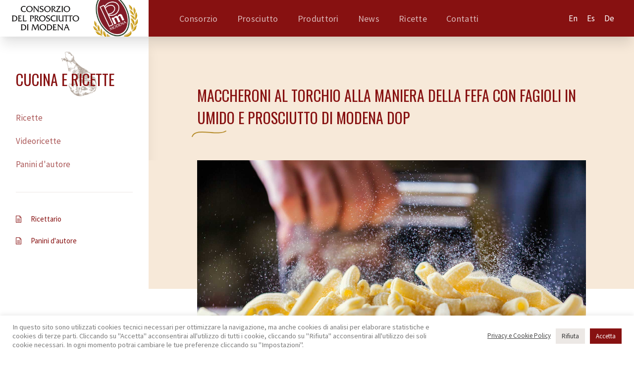

--- FILE ---
content_type: text/html; charset=UTF-8
request_url: https://consorzioprosciuttomodena.it/ricette/maccheroni-al-torchio-alla-maniera-della-fefa-con-fagioli-in-umido-e-prosciutto-crudo-di-modena/
body_size: 8384
content:
<!DOCTYPE html>
<html lang="it">
  <head>
    <meta charset="utf-8">
    <meta http-equiv="X-UA-Compatible" content="IE=edge">
    <meta name="viewport" content="width=device-width, initial-scale=1">
    <!-- font -->
    <link href="https://fonts.googleapis.com/css?family=Oswald|Source+Sans+Pro&display=swap" rel="stylesheet">

    <!-- favicon -->
    <link rel="apple-touch-icon" sizes="180x180" href="https://consorzioprosciuttomodena.it/wp-content/themes/cpm/assets/favicon/apple-touch-icon.png?v=XBbwxrJ72N">
    <link rel="icon" type="image/png" sizes="32x32" href="https://consorzioprosciuttomodena.it/wp-content/themes/cpm/assets/favicon/favicon-32x32.png?v=XBbwxrJ72N">
    <link rel="icon" type="image/png" sizes="16x16" href="https://consorzioprosciuttomodena.it/wp-content/themes/cpm/assets/favicon/favicon-16x16.png?v=XBbwxrJ72N">
    <link rel="manifest" href="https://consorzioprosciuttomodena.it/wp-content/themes/cpm/assets/favicon/site.webmanifest?v=XBbwxrJ72N">
    <link rel="mask-icon" href="https://consorzioprosciuttomodena.it/wp-content/themes/cpm/assets/favicon/safari-pinned-tab.svg?v=XBbwxrJ72N" color="#821c27">
    <link rel="shortcut icon" href="https://consorzioprosciuttomodena.it/wp-content/themes/cpm/assets/favicon/favicon.ico?v=XBbwxrJ72N">
    <meta name="msapplication-TileColor" content="#ffffff">
    <meta name="theme-color" content="#ffffff">

    <!-- title -->
    <title>Maccheroni al torchio alla maniera della Fefa con fagioli in umido e Prosciutto di Modena DOP</title>
    <meta name='robots' content='max-image-preview:large' />
<link rel="alternate" href="https://consorzioprosciuttomodena.it/ricette/maccheroni-al-torchio-alla-maniera-della-fefa-con-fagioli-in-umido-e-prosciutto-crudo-di-modena/" hreflang="it" />
<link rel="alternate" href="https://consorzioprosciuttomodena.it/en/ricette/fefa-style-maccheroni-al-torchio-with-stewed-beans-and-prosciutto-crudo-di-modena/" hreflang="en" />
<link rel="alternate" href="https://consorzioprosciuttomodena.it/es/ricette/maccheroni-al-torchio-al-modo-de-la-fefa-con-judias-guisadas-y-prosciutto-crudo-di-modena/" hreflang="es" />
<link rel="alternate" href="https://consorzioprosciuttomodena.it/de/ricette/makkaroni-al-torchio-nach-fefa-art-mit-geschmorten-bohnen-und-prosciutto-di-modena/" hreflang="de" />
<link rel='dns-prefetch' href='//www.google.com' />
<link rel='dns-prefetch' href='//s.w.org' />
		<script type="text/javascript">
			window._wpemojiSettings = {"baseUrl":"https:\/\/s.w.org\/images\/core\/emoji\/13.1.0\/72x72\/","ext":".png","svgUrl":"https:\/\/s.w.org\/images\/core\/emoji\/13.1.0\/svg\/","svgExt":".svg","source":{"concatemoji":"https:\/\/consorzioprosciuttomodena.it\/wp-includes\/js\/wp-emoji-release.min.js?ver=5.8.12"}};
			!function(e,a,t){var n,r,o,i=a.createElement("canvas"),p=i.getContext&&i.getContext("2d");function s(e,t){var a=String.fromCharCode;p.clearRect(0,0,i.width,i.height),p.fillText(a.apply(this,e),0,0);e=i.toDataURL();return p.clearRect(0,0,i.width,i.height),p.fillText(a.apply(this,t),0,0),e===i.toDataURL()}function c(e){var t=a.createElement("script");t.src=e,t.defer=t.type="text/javascript",a.getElementsByTagName("head")[0].appendChild(t)}for(o=Array("flag","emoji"),t.supports={everything:!0,everythingExceptFlag:!0},r=0;r<o.length;r++)t.supports[o[r]]=function(e){if(!p||!p.fillText)return!1;switch(p.textBaseline="top",p.font="600 32px Arial",e){case"flag":return s([127987,65039,8205,9895,65039],[127987,65039,8203,9895,65039])?!1:!s([55356,56826,55356,56819],[55356,56826,8203,55356,56819])&&!s([55356,57332,56128,56423,56128,56418,56128,56421,56128,56430,56128,56423,56128,56447],[55356,57332,8203,56128,56423,8203,56128,56418,8203,56128,56421,8203,56128,56430,8203,56128,56423,8203,56128,56447]);case"emoji":return!s([10084,65039,8205,55357,56613],[10084,65039,8203,55357,56613])}return!1}(o[r]),t.supports.everything=t.supports.everything&&t.supports[o[r]],"flag"!==o[r]&&(t.supports.everythingExceptFlag=t.supports.everythingExceptFlag&&t.supports[o[r]]);t.supports.everythingExceptFlag=t.supports.everythingExceptFlag&&!t.supports.flag,t.DOMReady=!1,t.readyCallback=function(){t.DOMReady=!0},t.supports.everything||(n=function(){t.readyCallback()},a.addEventListener?(a.addEventListener("DOMContentLoaded",n,!1),e.addEventListener("load",n,!1)):(e.attachEvent("onload",n),a.attachEvent("onreadystatechange",function(){"complete"===a.readyState&&t.readyCallback()})),(n=t.source||{}).concatemoji?c(n.concatemoji):n.wpemoji&&n.twemoji&&(c(n.twemoji),c(n.wpemoji)))}(window,document,window._wpemojiSettings);
		</script>
		<style type="text/css">
img.wp-smiley,
img.emoji {
	display: inline !important;
	border: none !important;
	box-shadow: none !important;
	height: 1em !important;
	width: 1em !important;
	margin: 0 .07em !important;
	vertical-align: -0.1em !important;
	background: none !important;
	padding: 0 !important;
}
</style>
	<link rel='stylesheet' id='wp-block-library-css'  href='https://consorzioprosciuttomodena.it/wp-includes/css/dist/block-library/style.min.css?ver=5.8.12' type='text/css' media='all' />
<link rel='stylesheet' id='contact-form-7-css'  href='https://consorzioprosciuttomodena.it/wp-content/plugins/contact-form-7/includes/css/styles.css?ver=5.4.2' type='text/css' media='all' />
<link rel='stylesheet' id='cookie-law-info-css'  href='https://consorzioprosciuttomodena.it/wp-content/plugins/cookie-law-info/public/css/cookie-law-info-public.css?ver=2.0.5' type='text/css' media='all' />
<link rel='stylesheet' id='cookie-law-info-gdpr-css'  href='https://consorzioprosciuttomodena.it/wp-content/plugins/cookie-law-info/public/css/cookie-law-info-gdpr.css?ver=2.0.5' type='text/css' media='all' />
<link rel='stylesheet' id='slick-css-css'  href='https://consorzioprosciuttomodena.it/wp-content/themes/cpm/assets/css/slick-theme.css?ver=5.8.12' type='text/css' media='all' />
<link rel='stylesheet' id='tailwind-css'  href='https://consorzioprosciuttomodena.it/wp-content/themes/cpm/assets/css/tailwind.min.css?ver=5.8.12' type='text/css' media='all' />
<link rel='stylesheet' id='custom-style-css'  href='https://consorzioprosciuttomodena.it/wp-content/themes/cpm/assets/css/style.css?v=1.0.2&#038;ver=5.8.12' type='text/css' media='all' />
<link rel='stylesheet' id='responsive-css'  href='https://consorzioprosciuttomodena.it/wp-content/themes/cpm/assets/css/responsive.css?v=1.0.2&#038;ver=5.8.12' type='text/css' media='all' />
<script type='text/javascript' src='https://consorzioprosciuttomodena.it/wp-content/themes/cpm/assets/js/jquery-3.3.1.min.js' id='jquery-js'></script>
<script type='text/javascript' id='cookie-law-info-js-extra'>
/* <![CDATA[ */
var Cli_Data = {"nn_cookie_ids":[],"cookielist":[],"non_necessary_cookies":[],"ccpaEnabled":"","ccpaRegionBased":"","ccpaBarEnabled":"","strictlyEnabled":["necessary","obligatoire"],"ccpaType":"gdpr","js_blocking":"1","custom_integration":"","triggerDomRefresh":"","secure_cookies":""};
var cli_cookiebar_settings = {"animate_speed_hide":"500","animate_speed_show":"500","background":"#FFF","border":"#b1a6a6c2","border_on":"","button_1_button_colour":"#871111","button_1_button_hover":"#6c0e0e","button_1_link_colour":"#fff","button_1_as_button":"1","button_1_new_win":"","button_2_button_colour":"#333","button_2_button_hover":"#292929","button_2_link_colour":"#444","button_2_as_button":"","button_2_hidebar":"","button_3_button_colour":"#ece8e5","button_3_button_hover":"#bdbab7","button_3_link_colour":"#333333","button_3_as_button":"1","button_3_new_win":"","button_4_button_colour":"#dedfe0","button_4_button_hover":"#b2b2b3","button_4_link_colour":"#333333","button_4_as_button":"","button_7_button_colour":"#871111","button_7_button_hover":"#6c0e0e","button_7_link_colour":"#fff","button_7_as_button":"1","button_7_new_win":"","font_family":"inherit","header_fix":"","notify_animate_hide":"1","notify_animate_show":"","notify_div_id":"#cookie-law-info-bar","notify_position_horizontal":"right","notify_position_vertical":"bottom","scroll_close":"","scroll_close_reload":"","accept_close_reload":"","reject_close_reload":"","showagain_tab":"1","showagain_background":"#fff","showagain_border":"#000","showagain_div_id":"#cookie-law-info-again","showagain_x_position":"10px","text":"#7c7c7c","show_once_yn":"","show_once":"10000","logging_on":"","as_popup":"","popup_overlay":"1","bar_heading_text":"","cookie_bar_as":"banner","popup_showagain_position":"bottom-right","widget_position":"left"};
var log_object = {"ajax_url":"https:\/\/consorzioprosciuttomodena.it\/wp-admin\/admin-ajax.php"};
/* ]]> */
</script>
<script type='text/javascript' src='https://consorzioprosciuttomodena.it/wp-content/plugins/cookie-law-info/public/js/cookie-law-info-public.js?ver=2.0.5' id='cookie-law-info-js'></script>
<link rel="https://api.w.org/" href="https://consorzioprosciuttomodena.it/wp-json/" /><link rel="alternate" type="application/json" href="https://consorzioprosciuttomodena.it/wp-json/wp/v2/ricette/614" /><link rel="EditURI" type="application/rsd+xml" title="RSD" href="https://consorzioprosciuttomodena.it/xmlrpc.php?rsd" />
<link rel="wlwmanifest" type="application/wlwmanifest+xml" href="https://consorzioprosciuttomodena.it/wp-includes/wlwmanifest.xml" /> 
<meta name="generator" content="WordPress 5.8.12" />
<link rel="canonical" href="https://consorzioprosciuttomodena.it/ricette/maccheroni-al-torchio-alla-maniera-della-fefa-con-fagioli-in-umido-e-prosciutto-crudo-di-modena/" />
<link rel='shortlink' href='https://consorzioprosciuttomodena.it/?p=614' />
<link rel="alternate" type="application/json+oembed" href="https://consorzioprosciuttomodena.it/wp-json/oembed/1.0/embed?url=https%3A%2F%2Fconsorzioprosciuttomodena.it%2Fricette%2Fmaccheroni-al-torchio-alla-maniera-della-fefa-con-fagioli-in-umido-e-prosciutto-crudo-di-modena%2F" />
<link rel="alternate" type="text/xml+oembed" href="https://consorzioprosciuttomodena.it/wp-json/oembed/1.0/embed?url=https%3A%2F%2Fconsorzioprosciuttomodena.it%2Fricette%2Fmaccheroni-al-torchio-alla-maniera-della-fefa-con-fagioli-in-umido-e-prosciutto-crudo-di-modena%2F&#038;format=xml" />

    <!-- Global site tag (gtag.js) - Google Analytics -->
    <script async src="https://www.googletagmanager.com/gtag/js?id=UA-50506341-1"></script>
    <script>
      window.dataLayer = window.dataLayer || [];
      function gtag(){dataLayer.push(arguments);}
      gtag('js', new Date());

      gtag('config', 'UA-50506341-1');
    </script>
  </head>

  <body class="ricette-template-default single single-ricette postid-614">

    <!-- ******************** Header ********************************-->
    <div class="header shadow-xl z-50">
        <div class="menu-outer flex items-center relative" style="padding-left:330px;">

            <a href="/" class="logo-container h-full flex items-center justify-start px-6">                <img src="/wp-content/uploads/logo-text.svg" alt="">
            </a>

            <div class="w-full flex flex-wrap items-center justify-center lg:justify-between px-8">
                <!-- Menu desktop -->
                <div class="menu-desktop">
                    <div class="menu-desktop-container"><ul id="menu-desktop" class="menu"><li id="menu-item-675" class="only-mobile menu-item menu-item-type-post_type menu-item-object-page menu-item-home menu-item-675"><a href="https://consorzioprosciuttomodena.it/">Home</a></li>
<li id="menu-item-135" class="menu-item menu-item-type-post_type menu-item-object-page menu-item-135"><a href="https://consorzioprosciuttomodena.it/origini-del-consorzio/">Consorzio</a></li>
<li id="menu-item-17" class="menu-item menu-item-type-post_type menu-item-object-page menu-item-17"><a href="https://consorzioprosciuttomodena.it/storia-e-origini/">Prosciutto</a></li>
<li id="menu-item-280" class="menu-item menu-item-type-post_type menu-item-object-page menu-item-280"><a href="https://consorzioprosciuttomodena.it/produttori/">Produttori</a></li>
<li id="menu-item-226" class="menu-item menu-item-type-post_type menu-item-object-page menu-item-226"><a href="https://consorzioprosciuttomodena.it/news/">News</a></li>
<li id="menu-item-190" class="menu-item menu-item-type-post_type menu-item-object-page menu-item-190"><a href="https://consorzioprosciuttomodena.it/le-ricette/">Ricette</a></li>
<li id="menu-item-355" class="menu-item menu-item-type-post_type menu-item-object-page menu-item-355"><a href="https://consorzioprosciuttomodena.it/contatti/">Contatti</a></li>
</ul></div>                </div>

                <div class="lingua hidden md:block">
                                                    <a href="https://consorzioprosciuttomodena.it/en/ricette/fefa-style-maccheroni-al-torchio-with-stewed-beans-and-prosciutto-crudo-di-modena/" class="voci-extra px-2 text-white">en</a>
                                                                <a href="https://consorzioprosciuttomodena.it/es/ricette/maccheroni-al-torchio-al-modo-de-la-fefa-con-judias-guisadas-y-prosciutto-crudo-di-modena/" class="voci-extra px-2 text-white">es</a>
                                                                <a href="https://consorzioprosciuttomodena.it/de/ricette/makkaroni-al-torchio-nach-fefa-art-mit-geschmorten-bohnen-und-prosciutto-di-modena/" class="voci-extra px-2 text-white">de</a>
                                                </div>

            </div>

            <!-- Btn menu -->
            <div class="menu-btn h-full text-center pr-0 md:pr-6">
                <div class="menu-icon menu-icon-std px-4 flex items-center" onclick="toggleMenu()">
                    <svg width="15px" height="12px" viewBox="0 0 15 12" version="1.1" xmlns="http://www.w3.org/2000/svg" xmlns:xlink="http://www.w3.org/1999/xlink">
                        <rect id="top" x="0" y="0" width="15" height="1.25" fill="#6C0A0A"></rect>
                        <rect id="center" x="0" y="5" width="15" height="1.25" fill="#6C0A0A"></rect>
                        <rect id="bottom" x="0" y="10" width="15" height="1.25" fill="#6C0A0A"></rect>
                    </svg>
                </div>
            </div>

            <!-- Overlay (Mobile) -->
            <div class="overlay flex items-center justify-center text-center">
                <div class="h-auto overlay-content">
                    <!-- Menu mobile -->
                    <div class="menu-desktop-container"><ul id="menu-desktop-1" class="menu"><li class="only-mobile menu-item menu-item-type-post_type menu-item-object-page menu-item-home menu-item-675"><a href="https://consorzioprosciuttomodena.it/">Home</a></li>
<li class="menu-item menu-item-type-post_type menu-item-object-page menu-item-135"><a href="https://consorzioprosciuttomodena.it/origini-del-consorzio/">Consorzio</a></li>
<li class="menu-item menu-item-type-post_type menu-item-object-page menu-item-17"><a href="https://consorzioprosciuttomodena.it/storia-e-origini/">Prosciutto</a></li>
<li class="menu-item menu-item-type-post_type menu-item-object-page menu-item-280"><a href="https://consorzioprosciuttomodena.it/produttori/">Produttori</a></li>
<li class="menu-item menu-item-type-post_type menu-item-object-page menu-item-226"><a href="https://consorzioprosciuttomodena.it/news/">News</a></li>
<li class="menu-item menu-item-type-post_type menu-item-object-page menu-item-190"><a href="https://consorzioprosciuttomodena.it/le-ricette/">Ricette</a></li>
<li class="menu-item menu-item-type-post_type menu-item-object-page menu-item-355"><a href="https://consorzioprosciuttomodena.it/contatti/">Contatti</a></li>
</ul></div>                    <!-- link pagina documenti -->
                                            <div class="outer-link-doc py-3 mt-6 md:mt-12">
                            <a href="/elenco-documenti/" class="link-doc">Elenco documenti</a>
                        </div>
                        
                    <div class="lingua mt-6">
                                                            <a href="https://consorzioprosciuttomodena.it/en/ricette/fefa-style-maccheroni-al-torchio-with-stewed-beans-and-prosciutto-crudo-di-modena/" class="voci-extra px-2">en</a>
                                                                        <a href="https://consorzioprosciuttomodena.it/es/ricette/maccheroni-al-torchio-al-modo-de-la-fefa-con-judias-guisadas-y-prosciutto-crudo-di-modena/" class="voci-extra px-2">es</a>
                                                                        <a href="https://consorzioprosciuttomodena.it/de/ricette/makkaroni-al-torchio-nach-fefa-art-mit-geschmorten-bohnen-und-prosciutto-di-modena/" class="voci-extra px-2">de</a>
                                                        </div>
                </div>
            </div>

            <a href="/" class="fake-link-logo-mobile"></a>

        </div>


    </div>
    <!-- ******************** Fine Header ***************************-->

<!-- pagina -->
<div class="initial-spacer"></div>

<div class="relative pagina-outer ">
        <!-- submenu -->
    <div class="static lg:fixed text-center lg:text-left menu-in-pagina bg-white lg:shadow-xl py-4 md:py-6 xl:py-12">
        <h3 class="hidden lg:block mb-6 xl:mb-8 pt-2 xl:pt-4 px-6 xl:px-8">Cucina e Ricette</h3>
        <ul class="menu-sec ">
                                    <li class=""><a href="/le-ricette/">Ricette</a></li>
                                                <li class=""><a href="/videoricette/">Videoricette</a></li>
                                                <li class=""><a href="/panini-dautore/">Panini d'autore</a></li>
                                </ul>

        <div class="px-6 xl:px-8 mt-6 xl:mt-8 hidden lg:block">
            <ul class="lista-link pt-0 lg:pt-6 xl:pt-8">
                                        <li><a href="/wp-content/uploads/ricettario.pdf" target="" class="doc">Ricettario</a></li>
                                                <li><a href="/wp-content/uploads/leaflet-reponi2.pdf" target="" class="doc">Panini d'autore</a></li>
                                    </ul>
        </div>
    </div>

    <!-- pagina -->

    <div class="pagina-inner ricetta z-10">

        <div class="bg-rosa py-8 md:py-16 xl:pt-24">
            <div class="boxed-md">
                <h2 class="">Maccheroni al torchio alla maniera della Fefa con fagioli in umido e Prosciutto di Modena DOP</h2>
            </div>
        </div>

        <div class="bg-rosa bottom-white half">
            <div class="boxed-md">
                <img src="https://consorzioprosciuttomodena.it/wp-content/uploads/maccheroni.jpg" alt="" class="w-full relative">            </div>
        </div>

        <div class="boxed-md py-12 xl:py-16">
            <div class="flex flex-wrap -mx-8">
                <div class="w-full md:w-1/2 px-8">
                    <h3 class="mb-3 xl:mb-6">Ingredienti</h3>                            <p class="title-ingredienti mb-2">Pasta</p>
                            <ul class="mb-6 ingredienti"><li>400g di farina doppio zero</li><li>4 uova</li></ul>                            <p class="title-ingredienti mb-2">Sugo</p>
                            <ul class="mb-6 ingredienti"><li>250 g di fagioli borlotti secchi o 500 g di fagioli borlotti già cotti</li><li>200 g di passata di pomodoro</li><li>100 g di Prosciutto di Modena DOP</li><li>150 g di cipolla dorata</li><li>2 spicchi d’aglio</li><li>1 l di brodo vegetale</li><li>Sedano qb</li><li>Carota qb</li><li>Prezzemolo tritato qb</li><li>Sale qb</li><li>Pepe qb</li></ul>                </div>
                <div class="w-full md:w-1/2 px-8">
                                            <h3 class="mb-3 xl:mb-6">Preparazione</h3>
                        <p class="">Passate la pasta nel torchio con la trafila per maccheroni grossi rigati e fateli asciugare. Cuocete l’aglio e il trito di verdure nell’olio senza farli dorare troppo. Aggiungete i fagioli cotti al dente, la salsa di pomodoro, il brodo vegetale, il sale e il pepe. Cuocete a fuoco lento per circa un’ora. A fine cottura aggiungete il Prosciutto di Modena DOP tagliato in listarelle sottili. <br />
<br />
Cuocete i maccheroni in acqua salata, scolateli al dente per poi saltateli in padella con il condimento preparato in precedenza che deve essere cremoso. Al momento di impiattare, aggiungete sui maccheroni listarelle di prosciutto croccante, in precedenza saltato in una padella antiaderente per qualche secondo.</p>
                                        </div>
                                    <div class="w-full px-8 pt-8 md:pt-16">
                        <p class="persone py-4 text-center">Le dosi indicate sono riferite alla preparazione del piatto per 4 persone.</p>
                    </div>
                                </div>
            <div class="text-center pt-12 md:py-12 lg:py-16">
                <a href="/le-ricette/" class="btn mx-3'">Tutte le ricette</a>
            </div>
        </div>


        <!-- footer -->
        
        <!-- footer -->
        <div class="footer">
            <div class="boxed-lg text-center py-6 md:py-12">
                <div class="flex flex-wrap text-left mb-12 -mx-4">
                    <div class="w-full lg:w-1/3 px-4">
                        <h4 class="mb-4">Sostegno europeo</h4>
                        <p class="mb-2"><a href="https://ec.europa.eu/info/index_it" target="_blank">Website Commissione Europea</a></p>
                        <p class="mb-2"><a href="https://ec.europa.eu/info/food-farming-fisheries/key-policies/common-agricultural-policy/rural-development" target="_blank">FEASR</a></p>
                        <p class="mb-2"><a href="/wp-content/uploads/psr-2020-ati-modena.pdf" target="_blank">Informazione sul sostegno ricevuto</a></p>

                        <p class="pr-12">Autorità di gestione: Direzione Generale Agricoltura, Caccia e Pesca Regione Emilia-Romagna. Beneficiari: Consorzio Tutela Lambrusco e Consorzio del prosciutto di Modena</p>
                    </div>

                    <div class="w-full lg:w-1/3 px-4 pt-8 lg:pt-0">
                        <h4 class="mb-4">Seguici sui social</h4>
                        <p class="mb-2"><a href="https://www.facebook.com/consorzioprosciuttomodena/" target="_blank" class="">Facebook</a></p>
                        <p class="mb-2"><a href="https://www.instagram.com/consorzioprosciuttomodena/" target="_blank" class="">Instagram</a></p>
                        <p class="mb-2"><a href="https://www.youtube.com/channel/UCPUJSLpZXAKgoNe5zkACGhw" target="_blank" class="">YouTube</a></p>
                    </div>

                    <div class="w-full lg:w-1/3 px-4 pt-8 lg:pt-0">
                        <h4 class="mb-4">Privacy</h4>
                        <p class="mb-2"><a href="/privacy-policy/" class="">Privacy e Cookie Policy</a></p>
                        <p class="mb-2"><a href="/informativa-modulo-di-contatto/" class="">Informativa «Contatti»</a></p>
                        <p class="mb-2"><a href="/informativa-candidati-ad-una-posizione-lavorativa/" class="">Informativa «Candidati»</a></p>
                        <p class="mb-2"><a href="/informativa-clienti-fornitori/" class="">Informativa Clienti-fornitori</a></p>
                    </div>
                </div>

                <div class="loghi-footer flex justify-between">
                    <div class="px-6 lg:px-8">
                        <img class="inline-block" src="/wp-content/uploads/loghi-obbl-3.png" alt="">
                    </div>
                </div>

            </div>
            <div class="copyright text-center py-4">
                <p>
                    Copyright © 2020 Consorzio del Prosciutto di Modena | Tutti i diritti sono riservati. Viale Virgilio, 55 | 41123 - Modena<br>
                    p.iva 02013840364 - c.f. 80004070365 | consorzioprosciuttomodena@legalmail.it
                </p>
            </div>
        </div>
    <!--googleoff: all--><div id="cookie-law-info-bar" data-nosnippet="true"><span><div class="cli-bar-container cli-style-v2"><div class="cli-bar-message">In questo sito sono utilizzati cookies tecnici necessari per ottimizzare la navigazione, ma anche cookies di analisi per elaborare statistiche e cookies di terze parti. Cliccando su "Accetta" acconsentirai all'utilizzo di tutti i cookie, cliccando su "Rifiuta" acconsentirai all'utilizzo dei soli cookie necessari. In ogni momento potrai cambiare le tue preferenze cliccando su "Impostazioni".</div><div class="cli-bar-btn_container"><a href='https://consorzioprosciuttomodena.it/privacy-policy-e-cookie-policy/' id="CONSTANT_OPEN_URL" target="_blank"  class="cli-plugin-main-link"  style="display:inline-block;" >Privacy e Cookie Policy</a><a role='button' tabindex='0' id="cookie_action_close_header_reject"  class="medium cli-plugin-button cli-plugin-main-button cookie_action_close_header_reject cli_action_button"  data-cli_action="reject" style="margin:0px 5px 0px 10px;" >Rifiuta</a><a id="wt-cli-accept-all-btn" tabindex="0" role='button' data-cli_action="accept_all"  class="wt-cli-element medium cli-plugin-button wt-cli-accept-all-btn cookie_action_close_header cli_action_button" >Accetta</a></div></div></span></div><div id="cookie-law-info-again" style="display:none;" data-nosnippet="true"><span id="cookie_hdr_showagain">Impostazioni Cookie</span></div><div class="cli-modal" data-nosnippet="true" id="cliSettingsPopup" tabindex="-1" role="dialog" aria-labelledby="cliSettingsPopup" aria-hidden="true">
  <div class="cli-modal-dialog" role="document">
	<div class="cli-modal-content cli-bar-popup">
	  	<button type="button" class="cli-modal-close" id="cliModalClose">
			<svg class="" viewBox="0 0 24 24"><path d="M19 6.41l-1.41-1.41-5.59 5.59-5.59-5.59-1.41 1.41 5.59 5.59-5.59 5.59 1.41 1.41 5.59-5.59 5.59 5.59 1.41-1.41-5.59-5.59z"></path><path d="M0 0h24v24h-24z" fill="none"></path></svg>
			<span class="wt-cli-sr-only">Chiudi</span>
	  	</button>
	  	<div class="cli-modal-body">
			<div class="cli-container-fluid cli-tab-container">
	<div class="cli-row">
		<div class="cli-col-12 cli-align-items-stretch cli-px-0">
			<div class="cli-privacy-overview">
				<h4>Privacy Overview</h4>				<div class="cli-privacy-content">
					<div class="cli-privacy-content-text">This website uses cookies to improve your experience while you navigate through the website. Out of these, the cookies that are categorized as necessary are stored on your browser as they are essential for the working of basic functionalities of the website. We also use third-party cookies that help us analyze and understand how you use this website. These cookies will be stored in your browser only with your consent. You also have the option to opt-out of these cookies. But opting out of some of these cookies may affect your browsing experience.</div>
				</div>
				<a class="cli-privacy-readmore"  aria-label="Mostra altro" tabindex="0" role="button" data-readmore-text="Mostra altro" data-readless-text="Mostra meno"></a>			</div>
		</div>
		<div class="cli-col-12 cli-align-items-stretch cli-px-0 cli-tab-section-container">
												<div class="cli-tab-section">
						<div class="cli-tab-header">
							<a role="button" tabindex="0" class="cli-nav-link cli-settings-mobile" data-target="necessary" data-toggle="cli-toggle-tab">
								Necessary							</a>
							<div class="wt-cli-necessary-checkbox">
                        <input type="checkbox" class="cli-user-preference-checkbox"  id="wt-cli-checkbox-necessary" data-id="checkbox-necessary" checked="checked"  />
                        <label class="form-check-label" for="wt-cli-checkbox-necessary">Necessary</label>
                    </div>
                    <span class="cli-necessary-caption">Sempre abilitato</span> 						</div>
						<div class="cli-tab-content">
							<div class="cli-tab-pane cli-fade" data-id="necessary">
								<div class="wt-cli-cookie-description">
									Necessary cookies are absolutely essential for the website to function properly. These cookies ensure basic functionalities and security features of the website, anonymously.
<table class="cookielawinfo-row-cat-table cookielawinfo-winter"><thead><tr><th class="cookielawinfo-column-1">Cookie</th><th class="cookielawinfo-column-3">Durata</th><th class="cookielawinfo-column-4">Descrizione</th></tr></thead><tbody><tr class="cookielawinfo-row"><td class="cookielawinfo-column-1">cookielawinfo-checkbox-analytics</td><td class="cookielawinfo-column-3">11 months</td><td class="cookielawinfo-column-4">This cookie is set by GDPR Cookie Consent plugin. The cookie is used to store the user consent for the cookies in the category "Analytics".</td></tr><tr class="cookielawinfo-row"><td class="cookielawinfo-column-1">cookielawinfo-checkbox-functional</td><td class="cookielawinfo-column-3">11 months</td><td class="cookielawinfo-column-4">The cookie is set by GDPR cookie consent to record the user consent for the cookies in the category "Functional".</td></tr><tr class="cookielawinfo-row"><td class="cookielawinfo-column-1">cookielawinfo-checkbox-necessary</td><td class="cookielawinfo-column-3">11 months</td><td class="cookielawinfo-column-4">This cookie is set by GDPR Cookie Consent plugin. The cookies is used to store the user consent for the cookies in the category "Necessary".</td></tr><tr class="cookielawinfo-row"><td class="cookielawinfo-column-1">cookielawinfo-checkbox-others</td><td class="cookielawinfo-column-3">11 months</td><td class="cookielawinfo-column-4">This cookie is set by GDPR Cookie Consent plugin. The cookie is used to store the user consent for the cookies in the category "Other.</td></tr><tr class="cookielawinfo-row"><td class="cookielawinfo-column-1">cookielawinfo-checkbox-performance</td><td class="cookielawinfo-column-3">11 months</td><td class="cookielawinfo-column-4">This cookie is set by GDPR Cookie Consent plugin. The cookie is used to store the user consent for the cookies in the category "Performance".</td></tr><tr class="cookielawinfo-row"><td class="cookielawinfo-column-1">viewed_cookie_policy</td><td class="cookielawinfo-column-3">11 months</td><td class="cookielawinfo-column-4">The cookie is set by the GDPR Cookie Consent plugin and is used to store whether or not user has consented to the use of cookies. It does not store any personal data.</td></tr></tbody></table>								</div>
							</div>
						</div>
					</div>
																	<div class="cli-tab-section">
						<div class="cli-tab-header">
							<a role="button" tabindex="0" class="cli-nav-link cli-settings-mobile" data-target="functional" data-toggle="cli-toggle-tab">
								Functional							</a>
							<div class="cli-switch">
                        <input type="checkbox" id="wt-cli-checkbox-functional" class="cli-user-preference-checkbox"  data-id="checkbox-functional"  />
                        <label for="wt-cli-checkbox-functional" class="cli-slider" data-cli-enable="Abilitato" data-cli-disable="Disabilitato"><span class="wt-cli-sr-only">Functional</span></label>
                    </div>						</div>
						<div class="cli-tab-content">
							<div class="cli-tab-pane cli-fade" data-id="functional">
								<div class="wt-cli-cookie-description">
									Functional cookies help to perform certain functionalities like sharing the content of the website on social media platforms, collect feedbacks, and other third-party features.
								</div>
							</div>
						</div>
					</div>
																	<div class="cli-tab-section">
						<div class="cli-tab-header">
							<a role="button" tabindex="0" class="cli-nav-link cli-settings-mobile" data-target="performance" data-toggle="cli-toggle-tab">
								Performance							</a>
							<div class="cli-switch">
                        <input type="checkbox" id="wt-cli-checkbox-performance" class="cli-user-preference-checkbox"  data-id="checkbox-performance"  />
                        <label for="wt-cli-checkbox-performance" class="cli-slider" data-cli-enable="Abilitato" data-cli-disable="Disabilitato"><span class="wt-cli-sr-only">Performance</span></label>
                    </div>						</div>
						<div class="cli-tab-content">
							<div class="cli-tab-pane cli-fade" data-id="performance">
								<div class="wt-cli-cookie-description">
									Performance cookies are used to understand and analyze the key performance indexes of the website which helps in delivering a better user experience for the visitors.
								</div>
							</div>
						</div>
					</div>
																	<div class="cli-tab-section">
						<div class="cli-tab-header">
							<a role="button" tabindex="0" class="cli-nav-link cli-settings-mobile" data-target="analytics" data-toggle="cli-toggle-tab">
								Analytics							</a>
							<div class="cli-switch">
                        <input type="checkbox" id="wt-cli-checkbox-analytics" class="cli-user-preference-checkbox"  data-id="checkbox-analytics"  />
                        <label for="wt-cli-checkbox-analytics" class="cli-slider" data-cli-enable="Abilitato" data-cli-disable="Disabilitato"><span class="wt-cli-sr-only">Analytics</span></label>
                    </div>						</div>
						<div class="cli-tab-content">
							<div class="cli-tab-pane cli-fade" data-id="analytics">
								<div class="wt-cli-cookie-description">
									Analytical cookies are used to understand how visitors interact with the website. These cookies help provide information on metrics the number of visitors, bounce rate, traffic source, etc.
								</div>
							</div>
						</div>
					</div>
																	<div class="cli-tab-section">
						<div class="cli-tab-header">
							<a role="button" tabindex="0" class="cli-nav-link cli-settings-mobile" data-target="advertisement" data-toggle="cli-toggle-tab">
								Advertisement							</a>
							<div class="cli-switch">
                        <input type="checkbox" id="wt-cli-checkbox-advertisement" class="cli-user-preference-checkbox"  data-id="checkbox-advertisement"  />
                        <label for="wt-cli-checkbox-advertisement" class="cli-slider" data-cli-enable="Abilitato" data-cli-disable="Disabilitato"><span class="wt-cli-sr-only">Advertisement</span></label>
                    </div>						</div>
						<div class="cli-tab-content">
							<div class="cli-tab-pane cli-fade" data-id="advertisement">
								<div class="wt-cli-cookie-description">
									Advertisement cookies are used to provide visitors with relevant ads and marketing campaigns. These cookies track visitors across websites and collect information to provide customized ads.
								</div>
							</div>
						</div>
					</div>
																	<div class="cli-tab-section">
						<div class="cli-tab-header">
							<a role="button" tabindex="0" class="cli-nav-link cli-settings-mobile" data-target="others" data-toggle="cli-toggle-tab">
								Others							</a>
							<div class="cli-switch">
                        <input type="checkbox" id="wt-cli-checkbox-others" class="cli-user-preference-checkbox"  data-id="checkbox-others"  />
                        <label for="wt-cli-checkbox-others" class="cli-slider" data-cli-enable="Abilitato" data-cli-disable="Disabilitato"><span class="wt-cli-sr-only">Others</span></label>
                    </div>						</div>
						<div class="cli-tab-content">
							<div class="cli-tab-pane cli-fade" data-id="others">
								<div class="wt-cli-cookie-description">
									Other uncategorized cookies are those that are being analyzed and have not been classified into a category as yet.
								</div>
							</div>
						</div>
					</div>
										</div>
	</div>
</div>
	  	</div>
	  	<div class="cli-modal-footer">
			<div class="wt-cli-element cli-container-fluid cli-tab-container">
				<div class="cli-row">
					<div class="cli-col-12 cli-align-items-stretch cli-px-0">
						<div class="cli-tab-footer wt-cli-privacy-overview-actions">
						
															<a id="wt-cli-privacy-save-btn" role="button" tabindex="0" data-cli-action="accept" class="wt-cli-privacy-btn cli_setting_save_button wt-cli-privacy-accept-btn cli-btn">ACCETTA E SALVA</a>
													</div>
						
					</div>
				</div>
			</div>
		</div>
	</div>
  </div>
</div>
<div class="cli-modal-backdrop cli-fade cli-settings-overlay"></div>
<div class="cli-modal-backdrop cli-fade cli-popupbar-overlay"></div>
<!--googleon: all--><link rel='stylesheet' id='cookie-law-info-table-css'  href='https://consorzioprosciuttomodena.it/wp-content/plugins/cookie-law-info/public/css/cookie-law-info-table.css?ver=2.0.5' type='text/css' media='all' />
<script type='text/javascript' src='https://consorzioprosciuttomodena.it/wp-includes/js/dist/vendor/regenerator-runtime.min.js?ver=0.13.7' id='regenerator-runtime-js'></script>
<script type='text/javascript' src='https://consorzioprosciuttomodena.it/wp-includes/js/dist/vendor/wp-polyfill.min.js?ver=3.15.0' id='wp-polyfill-js'></script>
<script type='text/javascript' id='contact-form-7-js-extra'>
/* <![CDATA[ */
var wpcf7 = {"api":{"root":"https:\/\/consorzioprosciuttomodena.it\/wp-json\/","namespace":"contact-form-7\/v1"}};
/* ]]> */
</script>
<script type='text/javascript' src='https://consorzioprosciuttomodena.it/wp-content/plugins/contact-form-7/includes/js/index.js?ver=5.4.2' id='contact-form-7-js'></script>
<script type='text/javascript' src='https://www.google.com/recaptcha/api.js?render=6LfJ6aQZAAAAANt_YnbmbsBoMR2SqlgTDi3JrxTJ&#038;ver=3.0' id='google-recaptcha-js'></script>
<script type='text/javascript' id='wpcf7-recaptcha-js-extra'>
/* <![CDATA[ */
var wpcf7_recaptcha = {"sitekey":"6LfJ6aQZAAAAANt_YnbmbsBoMR2SqlgTDi3JrxTJ","actions":{"homepage":"homepage","contactform":"contactform"}};
/* ]]> */
</script>
<script type='text/javascript' src='https://consorzioprosciuttomodena.it/wp-content/plugins/contact-form-7/modules/recaptcha/index.js?ver=5.4.2' id='wpcf7-recaptcha-js'></script>
<script type='text/javascript' src='https://consorzioprosciuttomodena.it/wp-content/themes/cpm/assets/js/slick.min.js' id='slick-js-js'></script>
<script type='text/javascript' src='https://consorzioprosciuttomodena.it/wp-content/themes/cpm/assets/js/custom.js?ver=1.0.0' id='custom-script-js'></script>
<script type='text/javascript' src='https://consorzioprosciuttomodena.it/wp-includes/js/wp-embed.min.js?ver=5.8.12' id='wp-embed-js'></script>

  </body>
</html>
    </div>
</div>


--- FILE ---
content_type: text/html; charset=utf-8
request_url: https://www.google.com/recaptcha/api2/anchor?ar=1&k=6LfJ6aQZAAAAANt_YnbmbsBoMR2SqlgTDi3JrxTJ&co=aHR0cHM6Ly9jb25zb3J6aW9wcm9zY2l1dHRvbW9kZW5hLml0OjQ0Mw..&hl=en&v=N67nZn4AqZkNcbeMu4prBgzg&size=invisible&anchor-ms=20000&execute-ms=30000&cb=p78lrkrb9u7t
body_size: 48755
content:
<!DOCTYPE HTML><html dir="ltr" lang="en"><head><meta http-equiv="Content-Type" content="text/html; charset=UTF-8">
<meta http-equiv="X-UA-Compatible" content="IE=edge">
<title>reCAPTCHA</title>
<style type="text/css">
/* cyrillic-ext */
@font-face {
  font-family: 'Roboto';
  font-style: normal;
  font-weight: 400;
  font-stretch: 100%;
  src: url(//fonts.gstatic.com/s/roboto/v48/KFO7CnqEu92Fr1ME7kSn66aGLdTylUAMa3GUBHMdazTgWw.woff2) format('woff2');
  unicode-range: U+0460-052F, U+1C80-1C8A, U+20B4, U+2DE0-2DFF, U+A640-A69F, U+FE2E-FE2F;
}
/* cyrillic */
@font-face {
  font-family: 'Roboto';
  font-style: normal;
  font-weight: 400;
  font-stretch: 100%;
  src: url(//fonts.gstatic.com/s/roboto/v48/KFO7CnqEu92Fr1ME7kSn66aGLdTylUAMa3iUBHMdazTgWw.woff2) format('woff2');
  unicode-range: U+0301, U+0400-045F, U+0490-0491, U+04B0-04B1, U+2116;
}
/* greek-ext */
@font-face {
  font-family: 'Roboto';
  font-style: normal;
  font-weight: 400;
  font-stretch: 100%;
  src: url(//fonts.gstatic.com/s/roboto/v48/KFO7CnqEu92Fr1ME7kSn66aGLdTylUAMa3CUBHMdazTgWw.woff2) format('woff2');
  unicode-range: U+1F00-1FFF;
}
/* greek */
@font-face {
  font-family: 'Roboto';
  font-style: normal;
  font-weight: 400;
  font-stretch: 100%;
  src: url(//fonts.gstatic.com/s/roboto/v48/KFO7CnqEu92Fr1ME7kSn66aGLdTylUAMa3-UBHMdazTgWw.woff2) format('woff2');
  unicode-range: U+0370-0377, U+037A-037F, U+0384-038A, U+038C, U+038E-03A1, U+03A3-03FF;
}
/* math */
@font-face {
  font-family: 'Roboto';
  font-style: normal;
  font-weight: 400;
  font-stretch: 100%;
  src: url(//fonts.gstatic.com/s/roboto/v48/KFO7CnqEu92Fr1ME7kSn66aGLdTylUAMawCUBHMdazTgWw.woff2) format('woff2');
  unicode-range: U+0302-0303, U+0305, U+0307-0308, U+0310, U+0312, U+0315, U+031A, U+0326-0327, U+032C, U+032F-0330, U+0332-0333, U+0338, U+033A, U+0346, U+034D, U+0391-03A1, U+03A3-03A9, U+03B1-03C9, U+03D1, U+03D5-03D6, U+03F0-03F1, U+03F4-03F5, U+2016-2017, U+2034-2038, U+203C, U+2040, U+2043, U+2047, U+2050, U+2057, U+205F, U+2070-2071, U+2074-208E, U+2090-209C, U+20D0-20DC, U+20E1, U+20E5-20EF, U+2100-2112, U+2114-2115, U+2117-2121, U+2123-214F, U+2190, U+2192, U+2194-21AE, U+21B0-21E5, U+21F1-21F2, U+21F4-2211, U+2213-2214, U+2216-22FF, U+2308-230B, U+2310, U+2319, U+231C-2321, U+2336-237A, U+237C, U+2395, U+239B-23B7, U+23D0, U+23DC-23E1, U+2474-2475, U+25AF, U+25B3, U+25B7, U+25BD, U+25C1, U+25CA, U+25CC, U+25FB, U+266D-266F, U+27C0-27FF, U+2900-2AFF, U+2B0E-2B11, U+2B30-2B4C, U+2BFE, U+3030, U+FF5B, U+FF5D, U+1D400-1D7FF, U+1EE00-1EEFF;
}
/* symbols */
@font-face {
  font-family: 'Roboto';
  font-style: normal;
  font-weight: 400;
  font-stretch: 100%;
  src: url(//fonts.gstatic.com/s/roboto/v48/KFO7CnqEu92Fr1ME7kSn66aGLdTylUAMaxKUBHMdazTgWw.woff2) format('woff2');
  unicode-range: U+0001-000C, U+000E-001F, U+007F-009F, U+20DD-20E0, U+20E2-20E4, U+2150-218F, U+2190, U+2192, U+2194-2199, U+21AF, U+21E6-21F0, U+21F3, U+2218-2219, U+2299, U+22C4-22C6, U+2300-243F, U+2440-244A, U+2460-24FF, U+25A0-27BF, U+2800-28FF, U+2921-2922, U+2981, U+29BF, U+29EB, U+2B00-2BFF, U+4DC0-4DFF, U+FFF9-FFFB, U+10140-1018E, U+10190-1019C, U+101A0, U+101D0-101FD, U+102E0-102FB, U+10E60-10E7E, U+1D2C0-1D2D3, U+1D2E0-1D37F, U+1F000-1F0FF, U+1F100-1F1AD, U+1F1E6-1F1FF, U+1F30D-1F30F, U+1F315, U+1F31C, U+1F31E, U+1F320-1F32C, U+1F336, U+1F378, U+1F37D, U+1F382, U+1F393-1F39F, U+1F3A7-1F3A8, U+1F3AC-1F3AF, U+1F3C2, U+1F3C4-1F3C6, U+1F3CA-1F3CE, U+1F3D4-1F3E0, U+1F3ED, U+1F3F1-1F3F3, U+1F3F5-1F3F7, U+1F408, U+1F415, U+1F41F, U+1F426, U+1F43F, U+1F441-1F442, U+1F444, U+1F446-1F449, U+1F44C-1F44E, U+1F453, U+1F46A, U+1F47D, U+1F4A3, U+1F4B0, U+1F4B3, U+1F4B9, U+1F4BB, U+1F4BF, U+1F4C8-1F4CB, U+1F4D6, U+1F4DA, U+1F4DF, U+1F4E3-1F4E6, U+1F4EA-1F4ED, U+1F4F7, U+1F4F9-1F4FB, U+1F4FD-1F4FE, U+1F503, U+1F507-1F50B, U+1F50D, U+1F512-1F513, U+1F53E-1F54A, U+1F54F-1F5FA, U+1F610, U+1F650-1F67F, U+1F687, U+1F68D, U+1F691, U+1F694, U+1F698, U+1F6AD, U+1F6B2, U+1F6B9-1F6BA, U+1F6BC, U+1F6C6-1F6CF, U+1F6D3-1F6D7, U+1F6E0-1F6EA, U+1F6F0-1F6F3, U+1F6F7-1F6FC, U+1F700-1F7FF, U+1F800-1F80B, U+1F810-1F847, U+1F850-1F859, U+1F860-1F887, U+1F890-1F8AD, U+1F8B0-1F8BB, U+1F8C0-1F8C1, U+1F900-1F90B, U+1F93B, U+1F946, U+1F984, U+1F996, U+1F9E9, U+1FA00-1FA6F, U+1FA70-1FA7C, U+1FA80-1FA89, U+1FA8F-1FAC6, U+1FACE-1FADC, U+1FADF-1FAE9, U+1FAF0-1FAF8, U+1FB00-1FBFF;
}
/* vietnamese */
@font-face {
  font-family: 'Roboto';
  font-style: normal;
  font-weight: 400;
  font-stretch: 100%;
  src: url(//fonts.gstatic.com/s/roboto/v48/KFO7CnqEu92Fr1ME7kSn66aGLdTylUAMa3OUBHMdazTgWw.woff2) format('woff2');
  unicode-range: U+0102-0103, U+0110-0111, U+0128-0129, U+0168-0169, U+01A0-01A1, U+01AF-01B0, U+0300-0301, U+0303-0304, U+0308-0309, U+0323, U+0329, U+1EA0-1EF9, U+20AB;
}
/* latin-ext */
@font-face {
  font-family: 'Roboto';
  font-style: normal;
  font-weight: 400;
  font-stretch: 100%;
  src: url(//fonts.gstatic.com/s/roboto/v48/KFO7CnqEu92Fr1ME7kSn66aGLdTylUAMa3KUBHMdazTgWw.woff2) format('woff2');
  unicode-range: U+0100-02BA, U+02BD-02C5, U+02C7-02CC, U+02CE-02D7, U+02DD-02FF, U+0304, U+0308, U+0329, U+1D00-1DBF, U+1E00-1E9F, U+1EF2-1EFF, U+2020, U+20A0-20AB, U+20AD-20C0, U+2113, U+2C60-2C7F, U+A720-A7FF;
}
/* latin */
@font-face {
  font-family: 'Roboto';
  font-style: normal;
  font-weight: 400;
  font-stretch: 100%;
  src: url(//fonts.gstatic.com/s/roboto/v48/KFO7CnqEu92Fr1ME7kSn66aGLdTylUAMa3yUBHMdazQ.woff2) format('woff2');
  unicode-range: U+0000-00FF, U+0131, U+0152-0153, U+02BB-02BC, U+02C6, U+02DA, U+02DC, U+0304, U+0308, U+0329, U+2000-206F, U+20AC, U+2122, U+2191, U+2193, U+2212, U+2215, U+FEFF, U+FFFD;
}
/* cyrillic-ext */
@font-face {
  font-family: 'Roboto';
  font-style: normal;
  font-weight: 500;
  font-stretch: 100%;
  src: url(//fonts.gstatic.com/s/roboto/v48/KFO7CnqEu92Fr1ME7kSn66aGLdTylUAMa3GUBHMdazTgWw.woff2) format('woff2');
  unicode-range: U+0460-052F, U+1C80-1C8A, U+20B4, U+2DE0-2DFF, U+A640-A69F, U+FE2E-FE2F;
}
/* cyrillic */
@font-face {
  font-family: 'Roboto';
  font-style: normal;
  font-weight: 500;
  font-stretch: 100%;
  src: url(//fonts.gstatic.com/s/roboto/v48/KFO7CnqEu92Fr1ME7kSn66aGLdTylUAMa3iUBHMdazTgWw.woff2) format('woff2');
  unicode-range: U+0301, U+0400-045F, U+0490-0491, U+04B0-04B1, U+2116;
}
/* greek-ext */
@font-face {
  font-family: 'Roboto';
  font-style: normal;
  font-weight: 500;
  font-stretch: 100%;
  src: url(//fonts.gstatic.com/s/roboto/v48/KFO7CnqEu92Fr1ME7kSn66aGLdTylUAMa3CUBHMdazTgWw.woff2) format('woff2');
  unicode-range: U+1F00-1FFF;
}
/* greek */
@font-face {
  font-family: 'Roboto';
  font-style: normal;
  font-weight: 500;
  font-stretch: 100%;
  src: url(//fonts.gstatic.com/s/roboto/v48/KFO7CnqEu92Fr1ME7kSn66aGLdTylUAMa3-UBHMdazTgWw.woff2) format('woff2');
  unicode-range: U+0370-0377, U+037A-037F, U+0384-038A, U+038C, U+038E-03A1, U+03A3-03FF;
}
/* math */
@font-face {
  font-family: 'Roboto';
  font-style: normal;
  font-weight: 500;
  font-stretch: 100%;
  src: url(//fonts.gstatic.com/s/roboto/v48/KFO7CnqEu92Fr1ME7kSn66aGLdTylUAMawCUBHMdazTgWw.woff2) format('woff2');
  unicode-range: U+0302-0303, U+0305, U+0307-0308, U+0310, U+0312, U+0315, U+031A, U+0326-0327, U+032C, U+032F-0330, U+0332-0333, U+0338, U+033A, U+0346, U+034D, U+0391-03A1, U+03A3-03A9, U+03B1-03C9, U+03D1, U+03D5-03D6, U+03F0-03F1, U+03F4-03F5, U+2016-2017, U+2034-2038, U+203C, U+2040, U+2043, U+2047, U+2050, U+2057, U+205F, U+2070-2071, U+2074-208E, U+2090-209C, U+20D0-20DC, U+20E1, U+20E5-20EF, U+2100-2112, U+2114-2115, U+2117-2121, U+2123-214F, U+2190, U+2192, U+2194-21AE, U+21B0-21E5, U+21F1-21F2, U+21F4-2211, U+2213-2214, U+2216-22FF, U+2308-230B, U+2310, U+2319, U+231C-2321, U+2336-237A, U+237C, U+2395, U+239B-23B7, U+23D0, U+23DC-23E1, U+2474-2475, U+25AF, U+25B3, U+25B7, U+25BD, U+25C1, U+25CA, U+25CC, U+25FB, U+266D-266F, U+27C0-27FF, U+2900-2AFF, U+2B0E-2B11, U+2B30-2B4C, U+2BFE, U+3030, U+FF5B, U+FF5D, U+1D400-1D7FF, U+1EE00-1EEFF;
}
/* symbols */
@font-face {
  font-family: 'Roboto';
  font-style: normal;
  font-weight: 500;
  font-stretch: 100%;
  src: url(//fonts.gstatic.com/s/roboto/v48/KFO7CnqEu92Fr1ME7kSn66aGLdTylUAMaxKUBHMdazTgWw.woff2) format('woff2');
  unicode-range: U+0001-000C, U+000E-001F, U+007F-009F, U+20DD-20E0, U+20E2-20E4, U+2150-218F, U+2190, U+2192, U+2194-2199, U+21AF, U+21E6-21F0, U+21F3, U+2218-2219, U+2299, U+22C4-22C6, U+2300-243F, U+2440-244A, U+2460-24FF, U+25A0-27BF, U+2800-28FF, U+2921-2922, U+2981, U+29BF, U+29EB, U+2B00-2BFF, U+4DC0-4DFF, U+FFF9-FFFB, U+10140-1018E, U+10190-1019C, U+101A0, U+101D0-101FD, U+102E0-102FB, U+10E60-10E7E, U+1D2C0-1D2D3, U+1D2E0-1D37F, U+1F000-1F0FF, U+1F100-1F1AD, U+1F1E6-1F1FF, U+1F30D-1F30F, U+1F315, U+1F31C, U+1F31E, U+1F320-1F32C, U+1F336, U+1F378, U+1F37D, U+1F382, U+1F393-1F39F, U+1F3A7-1F3A8, U+1F3AC-1F3AF, U+1F3C2, U+1F3C4-1F3C6, U+1F3CA-1F3CE, U+1F3D4-1F3E0, U+1F3ED, U+1F3F1-1F3F3, U+1F3F5-1F3F7, U+1F408, U+1F415, U+1F41F, U+1F426, U+1F43F, U+1F441-1F442, U+1F444, U+1F446-1F449, U+1F44C-1F44E, U+1F453, U+1F46A, U+1F47D, U+1F4A3, U+1F4B0, U+1F4B3, U+1F4B9, U+1F4BB, U+1F4BF, U+1F4C8-1F4CB, U+1F4D6, U+1F4DA, U+1F4DF, U+1F4E3-1F4E6, U+1F4EA-1F4ED, U+1F4F7, U+1F4F9-1F4FB, U+1F4FD-1F4FE, U+1F503, U+1F507-1F50B, U+1F50D, U+1F512-1F513, U+1F53E-1F54A, U+1F54F-1F5FA, U+1F610, U+1F650-1F67F, U+1F687, U+1F68D, U+1F691, U+1F694, U+1F698, U+1F6AD, U+1F6B2, U+1F6B9-1F6BA, U+1F6BC, U+1F6C6-1F6CF, U+1F6D3-1F6D7, U+1F6E0-1F6EA, U+1F6F0-1F6F3, U+1F6F7-1F6FC, U+1F700-1F7FF, U+1F800-1F80B, U+1F810-1F847, U+1F850-1F859, U+1F860-1F887, U+1F890-1F8AD, U+1F8B0-1F8BB, U+1F8C0-1F8C1, U+1F900-1F90B, U+1F93B, U+1F946, U+1F984, U+1F996, U+1F9E9, U+1FA00-1FA6F, U+1FA70-1FA7C, U+1FA80-1FA89, U+1FA8F-1FAC6, U+1FACE-1FADC, U+1FADF-1FAE9, U+1FAF0-1FAF8, U+1FB00-1FBFF;
}
/* vietnamese */
@font-face {
  font-family: 'Roboto';
  font-style: normal;
  font-weight: 500;
  font-stretch: 100%;
  src: url(//fonts.gstatic.com/s/roboto/v48/KFO7CnqEu92Fr1ME7kSn66aGLdTylUAMa3OUBHMdazTgWw.woff2) format('woff2');
  unicode-range: U+0102-0103, U+0110-0111, U+0128-0129, U+0168-0169, U+01A0-01A1, U+01AF-01B0, U+0300-0301, U+0303-0304, U+0308-0309, U+0323, U+0329, U+1EA0-1EF9, U+20AB;
}
/* latin-ext */
@font-face {
  font-family: 'Roboto';
  font-style: normal;
  font-weight: 500;
  font-stretch: 100%;
  src: url(//fonts.gstatic.com/s/roboto/v48/KFO7CnqEu92Fr1ME7kSn66aGLdTylUAMa3KUBHMdazTgWw.woff2) format('woff2');
  unicode-range: U+0100-02BA, U+02BD-02C5, U+02C7-02CC, U+02CE-02D7, U+02DD-02FF, U+0304, U+0308, U+0329, U+1D00-1DBF, U+1E00-1E9F, U+1EF2-1EFF, U+2020, U+20A0-20AB, U+20AD-20C0, U+2113, U+2C60-2C7F, U+A720-A7FF;
}
/* latin */
@font-face {
  font-family: 'Roboto';
  font-style: normal;
  font-weight: 500;
  font-stretch: 100%;
  src: url(//fonts.gstatic.com/s/roboto/v48/KFO7CnqEu92Fr1ME7kSn66aGLdTylUAMa3yUBHMdazQ.woff2) format('woff2');
  unicode-range: U+0000-00FF, U+0131, U+0152-0153, U+02BB-02BC, U+02C6, U+02DA, U+02DC, U+0304, U+0308, U+0329, U+2000-206F, U+20AC, U+2122, U+2191, U+2193, U+2212, U+2215, U+FEFF, U+FFFD;
}
/* cyrillic-ext */
@font-face {
  font-family: 'Roboto';
  font-style: normal;
  font-weight: 900;
  font-stretch: 100%;
  src: url(//fonts.gstatic.com/s/roboto/v48/KFO7CnqEu92Fr1ME7kSn66aGLdTylUAMa3GUBHMdazTgWw.woff2) format('woff2');
  unicode-range: U+0460-052F, U+1C80-1C8A, U+20B4, U+2DE0-2DFF, U+A640-A69F, U+FE2E-FE2F;
}
/* cyrillic */
@font-face {
  font-family: 'Roboto';
  font-style: normal;
  font-weight: 900;
  font-stretch: 100%;
  src: url(//fonts.gstatic.com/s/roboto/v48/KFO7CnqEu92Fr1ME7kSn66aGLdTylUAMa3iUBHMdazTgWw.woff2) format('woff2');
  unicode-range: U+0301, U+0400-045F, U+0490-0491, U+04B0-04B1, U+2116;
}
/* greek-ext */
@font-face {
  font-family: 'Roboto';
  font-style: normal;
  font-weight: 900;
  font-stretch: 100%;
  src: url(//fonts.gstatic.com/s/roboto/v48/KFO7CnqEu92Fr1ME7kSn66aGLdTylUAMa3CUBHMdazTgWw.woff2) format('woff2');
  unicode-range: U+1F00-1FFF;
}
/* greek */
@font-face {
  font-family: 'Roboto';
  font-style: normal;
  font-weight: 900;
  font-stretch: 100%;
  src: url(//fonts.gstatic.com/s/roboto/v48/KFO7CnqEu92Fr1ME7kSn66aGLdTylUAMa3-UBHMdazTgWw.woff2) format('woff2');
  unicode-range: U+0370-0377, U+037A-037F, U+0384-038A, U+038C, U+038E-03A1, U+03A3-03FF;
}
/* math */
@font-face {
  font-family: 'Roboto';
  font-style: normal;
  font-weight: 900;
  font-stretch: 100%;
  src: url(//fonts.gstatic.com/s/roboto/v48/KFO7CnqEu92Fr1ME7kSn66aGLdTylUAMawCUBHMdazTgWw.woff2) format('woff2');
  unicode-range: U+0302-0303, U+0305, U+0307-0308, U+0310, U+0312, U+0315, U+031A, U+0326-0327, U+032C, U+032F-0330, U+0332-0333, U+0338, U+033A, U+0346, U+034D, U+0391-03A1, U+03A3-03A9, U+03B1-03C9, U+03D1, U+03D5-03D6, U+03F0-03F1, U+03F4-03F5, U+2016-2017, U+2034-2038, U+203C, U+2040, U+2043, U+2047, U+2050, U+2057, U+205F, U+2070-2071, U+2074-208E, U+2090-209C, U+20D0-20DC, U+20E1, U+20E5-20EF, U+2100-2112, U+2114-2115, U+2117-2121, U+2123-214F, U+2190, U+2192, U+2194-21AE, U+21B0-21E5, U+21F1-21F2, U+21F4-2211, U+2213-2214, U+2216-22FF, U+2308-230B, U+2310, U+2319, U+231C-2321, U+2336-237A, U+237C, U+2395, U+239B-23B7, U+23D0, U+23DC-23E1, U+2474-2475, U+25AF, U+25B3, U+25B7, U+25BD, U+25C1, U+25CA, U+25CC, U+25FB, U+266D-266F, U+27C0-27FF, U+2900-2AFF, U+2B0E-2B11, U+2B30-2B4C, U+2BFE, U+3030, U+FF5B, U+FF5D, U+1D400-1D7FF, U+1EE00-1EEFF;
}
/* symbols */
@font-face {
  font-family: 'Roboto';
  font-style: normal;
  font-weight: 900;
  font-stretch: 100%;
  src: url(//fonts.gstatic.com/s/roboto/v48/KFO7CnqEu92Fr1ME7kSn66aGLdTylUAMaxKUBHMdazTgWw.woff2) format('woff2');
  unicode-range: U+0001-000C, U+000E-001F, U+007F-009F, U+20DD-20E0, U+20E2-20E4, U+2150-218F, U+2190, U+2192, U+2194-2199, U+21AF, U+21E6-21F0, U+21F3, U+2218-2219, U+2299, U+22C4-22C6, U+2300-243F, U+2440-244A, U+2460-24FF, U+25A0-27BF, U+2800-28FF, U+2921-2922, U+2981, U+29BF, U+29EB, U+2B00-2BFF, U+4DC0-4DFF, U+FFF9-FFFB, U+10140-1018E, U+10190-1019C, U+101A0, U+101D0-101FD, U+102E0-102FB, U+10E60-10E7E, U+1D2C0-1D2D3, U+1D2E0-1D37F, U+1F000-1F0FF, U+1F100-1F1AD, U+1F1E6-1F1FF, U+1F30D-1F30F, U+1F315, U+1F31C, U+1F31E, U+1F320-1F32C, U+1F336, U+1F378, U+1F37D, U+1F382, U+1F393-1F39F, U+1F3A7-1F3A8, U+1F3AC-1F3AF, U+1F3C2, U+1F3C4-1F3C6, U+1F3CA-1F3CE, U+1F3D4-1F3E0, U+1F3ED, U+1F3F1-1F3F3, U+1F3F5-1F3F7, U+1F408, U+1F415, U+1F41F, U+1F426, U+1F43F, U+1F441-1F442, U+1F444, U+1F446-1F449, U+1F44C-1F44E, U+1F453, U+1F46A, U+1F47D, U+1F4A3, U+1F4B0, U+1F4B3, U+1F4B9, U+1F4BB, U+1F4BF, U+1F4C8-1F4CB, U+1F4D6, U+1F4DA, U+1F4DF, U+1F4E3-1F4E6, U+1F4EA-1F4ED, U+1F4F7, U+1F4F9-1F4FB, U+1F4FD-1F4FE, U+1F503, U+1F507-1F50B, U+1F50D, U+1F512-1F513, U+1F53E-1F54A, U+1F54F-1F5FA, U+1F610, U+1F650-1F67F, U+1F687, U+1F68D, U+1F691, U+1F694, U+1F698, U+1F6AD, U+1F6B2, U+1F6B9-1F6BA, U+1F6BC, U+1F6C6-1F6CF, U+1F6D3-1F6D7, U+1F6E0-1F6EA, U+1F6F0-1F6F3, U+1F6F7-1F6FC, U+1F700-1F7FF, U+1F800-1F80B, U+1F810-1F847, U+1F850-1F859, U+1F860-1F887, U+1F890-1F8AD, U+1F8B0-1F8BB, U+1F8C0-1F8C1, U+1F900-1F90B, U+1F93B, U+1F946, U+1F984, U+1F996, U+1F9E9, U+1FA00-1FA6F, U+1FA70-1FA7C, U+1FA80-1FA89, U+1FA8F-1FAC6, U+1FACE-1FADC, U+1FADF-1FAE9, U+1FAF0-1FAF8, U+1FB00-1FBFF;
}
/* vietnamese */
@font-face {
  font-family: 'Roboto';
  font-style: normal;
  font-weight: 900;
  font-stretch: 100%;
  src: url(//fonts.gstatic.com/s/roboto/v48/KFO7CnqEu92Fr1ME7kSn66aGLdTylUAMa3OUBHMdazTgWw.woff2) format('woff2');
  unicode-range: U+0102-0103, U+0110-0111, U+0128-0129, U+0168-0169, U+01A0-01A1, U+01AF-01B0, U+0300-0301, U+0303-0304, U+0308-0309, U+0323, U+0329, U+1EA0-1EF9, U+20AB;
}
/* latin-ext */
@font-face {
  font-family: 'Roboto';
  font-style: normal;
  font-weight: 900;
  font-stretch: 100%;
  src: url(//fonts.gstatic.com/s/roboto/v48/KFO7CnqEu92Fr1ME7kSn66aGLdTylUAMa3KUBHMdazTgWw.woff2) format('woff2');
  unicode-range: U+0100-02BA, U+02BD-02C5, U+02C7-02CC, U+02CE-02D7, U+02DD-02FF, U+0304, U+0308, U+0329, U+1D00-1DBF, U+1E00-1E9F, U+1EF2-1EFF, U+2020, U+20A0-20AB, U+20AD-20C0, U+2113, U+2C60-2C7F, U+A720-A7FF;
}
/* latin */
@font-face {
  font-family: 'Roboto';
  font-style: normal;
  font-weight: 900;
  font-stretch: 100%;
  src: url(//fonts.gstatic.com/s/roboto/v48/KFO7CnqEu92Fr1ME7kSn66aGLdTylUAMa3yUBHMdazQ.woff2) format('woff2');
  unicode-range: U+0000-00FF, U+0131, U+0152-0153, U+02BB-02BC, U+02C6, U+02DA, U+02DC, U+0304, U+0308, U+0329, U+2000-206F, U+20AC, U+2122, U+2191, U+2193, U+2212, U+2215, U+FEFF, U+FFFD;
}

</style>
<link rel="stylesheet" type="text/css" href="https://www.gstatic.com/recaptcha/releases/N67nZn4AqZkNcbeMu4prBgzg/styles__ltr.css">
<script nonce="IktBWYHzm6N9LVh-cgcHqg" type="text/javascript">window['__recaptcha_api'] = 'https://www.google.com/recaptcha/api2/';</script>
<script type="text/javascript" src="https://www.gstatic.com/recaptcha/releases/N67nZn4AqZkNcbeMu4prBgzg/recaptcha__en.js" nonce="IktBWYHzm6N9LVh-cgcHqg">
      
    </script></head>
<body><div id="rc-anchor-alert" class="rc-anchor-alert"></div>
<input type="hidden" id="recaptcha-token" value="[base64]">
<script type="text/javascript" nonce="IktBWYHzm6N9LVh-cgcHqg">
      recaptcha.anchor.Main.init("[\x22ainput\x22,[\x22bgdata\x22,\x22\x22,\[base64]/[base64]/[base64]/[base64]/[base64]/[base64]/KGcoTywyNTMsTy5PKSxVRyhPLEMpKTpnKE8sMjUzLEMpLE8pKSxsKSksTykpfSxieT1mdW5jdGlvbihDLE8sdSxsKXtmb3IobD0odT1SKEMpLDApO08+MDtPLS0pbD1sPDw4fFooQyk7ZyhDLHUsbCl9LFVHPWZ1bmN0aW9uKEMsTyl7Qy5pLmxlbmd0aD4xMDQ/[base64]/[base64]/[base64]/[base64]/[base64]/[base64]/[base64]\\u003d\x22,\[base64]\\u003d\x22,\x22bHIPC3XCsAZhfg/[base64]/[base64]/Cr8OAw68qWml2PcKwGQnCnCfCmkURwq7DncO3w5jDnwbDpyBsDAVHdsKPwqstPsORw71RwpBTKcKPwqnDiMOvw5oJw6XCgQp3MgvCpcOVw5JBXcKHw4DDhMKDw5HCogo/wrBmWiUWQmoCw710wolnw6VIJsKlIMO2w7zDrXptOcOHw6PDlcOnNmxtw53Ct1zDrFXDvTjCqcKPdQNDJcOebsOtw5hPw7DCl2jChMOFw7TCjMOfw60kY2R/YcOXVgbCqcO7IS03w6UVwqXDgcOHw7HCtcOjwoHCtxJrw7HCssKxwrhCwrHDpgZowrPDmsKBw5BcwqwqEcKZOcOyw7HDhk96XSBewrrDgsK1wrnCok3DtG3DuTTCuErCrwjDj1oWwqYDaT/CtcKIw47CisK+wpVcJS3CncKgw7vDpUlaDsKSw43Cmi5AwrNQLUwiwrwkOGbDplctw7owPExzwr3Cm0Q9wo5vDcK/RCDDvXPCvMO5w6HDmMK8T8KtwpscwoXCo8KbwpRoNcO8wrLClsKJFcKKewPDnsO4Ox/Dl3dxL8KDwqTCocOcR8KFe8KCwp7Cj2vDvxrDoCDCuQ7Cp8OJLDoqw5tyw6HDnsKsO3/Dh2/CjSsmw6fCqsKeD8KJwoMUw7BHwpLClcO2bcOwBnvCqMKEw57DvAHCuWLDusKsw41gMMOCVV0QYMKqO8KiHsKrPUMgAsK4wpYqDHbCr8K9XcOqw6sFwq8cTl9jw496wpTDi8KwfsKxwoAYw4rDvcK5woHDmGw6VsKkwqnDoV/Dv8Otw4cfwqFzworCncOuw7LCjThew4R/wpVgw77CvBLDu2xaSHADTsKiwosybMOfw5rDk2XDgsOqw5FPScOOb1/CgcK1Dhg6ZhAvwoZRwrNva27Dh8OuVmPDusKaHgR6wqpCV8O3w6fCvhDCsWPCoQPDlcK0wqzCj8OHE8K7YG3DjUZ6w58SZMOYw5sdw4chLcOyITLDvcKtUsKFwqzDhsO+dk80I8KTwo/CmU5cwofCrXHDmcOMAMO3PDbDrifDlhnCqMONBl/[base64]/[base64]/[base64]/HF9QKsOgHTfCgsOeAls2w6U0wp3CksKZEBTCnW/DlsK+wrfDn8KTHzDDnAnDs3/[base64]/[base64]/DncOxE8K6Gk/DlsOpQksoADF0QRfCtEgaTw91acKnw5nDvsOvecOOesOWL8K6ZBArW3Bdw6DDgMOvImBkw4rDoX3CncOmw4HDkHrCogY5w49Fw7ALKMKowoTDu04swq7DhkPCtMK4BMOWw7cZLsK/fxJDJ8O9w696wqnDrynDtMO3w57DgcKHwqI9w73CvlnCrcOmHcKwwpfCvsOSwrDCvWbCj1xiL0jCtiwww40Ww6XCvQ7DkMK9wovDmzsYF8Kww5TDj8KzNsOBwqE/w7PDisOQw4jDpsOxwoXDm8OkPDofZzdcw7pJFMK5HcKyB1dHeDEJwoPDkMOewqN7woHDtiw+wpQ3wr/DugvCiwomwqnDpBLCjcKcSQRnUSLCusKbfMOxwoYBVsKdw7PCpmzDjsO0MsOPLWLCkS8vw4jCsXrCiWU1ScK0wofDiwXCgMO3D8KafFQYf8K1wrsaFB/DmhfCjSgyI8OmEMK5w4vDrDPCqsOHXmXCtiDChkFlYsKBwqvDgx7CuQnDl1zDq0PCi0DCrhtoJB7CgMK7MMKpwoPCnMODeCEGw7XDosOGwqoqZRYKOsK+wp1hIcOkw7Rvwq3DtsKpAGAfwpDCkBwow5jDt19nwo0owod3NXbCp8Opw4DCrMKHfQ/Cu33CkcKfPcO+wqI8Q0nDoRXDoAwvCsOmw6VWa8KIcSrCs0XCtDdSw7ZkAzjDpsKEwqw8wonDoWPDsjpCJz4hEcOtH3cmwrdZaMKEwpIyw4Vccj4Fw7kkw4nDrMOtNcKGw4rCuyDDi1w7aV/DsMKLITRYw53CgjnCisOTwqcMTTrDgcOzNlPCssO1AlcicsKxesOKw61PYHPDicO6w7zDlXfCrsO5TsK4a8K9XMKvfQ8BAsKLwrDDl3l0wqEKBQvDuzbDv23CrcOOVVNDw6/DoMOqwovCiMOrwpU4wpI1w6cnw5QxwrgEwqnDl8KNwqtGwrdgYUXCl8K1wpk2w7FFw51sCcOxCcKZw6LCmsKLw4MrLAbCs8OewoLDulPCjcOaw6bCisO/wrEaf8O2TMKkY8OxZ8Ktwo8fM8O3XyADw4HCmwRuw59MwqHCjT/DvcOKR8OfBznDtcKyw7vDhw8cwpRpL1oDw6QFUMKcHMOfwphGfwRiwqVFPETCiRdgc8O/[base64]/DmsOkFncxw4lEFsOLc8K0BCbCrSgdw5R/[base64]/KsKmM8OZMBM6wqhoTsOWHm5Hw6/DnDTDj3J/wplLNAfDtMKXYWp9G0fDu8OJwoUHN8KJwpXCqMOUw4zCnTcZcFvCvsKawqTDgWYpwoXDoMOKwpx0wr3DiMK3w6XCiMKIZG0Aw6fCqwLDs0APw7jCnMKVwoJsKsK7w64Pf8Kiw7NZb8KOwr7CrMKPV8O7AMK2wpfCrF7Dh8K/w7Eqe8O/[base64]/wopPw4XDqWpLwq4VTGTDmn89wp3DusOFFhksTH9zUg3DisO4woDDuzBvwrc9EBQvGlVUwogJD3cDOXIrC2DCiiwdw7DDqS7CgsKDw5LCv15iIUggwonDhn3ChsKrw6hBw5l6w7vDjsKCw4wKfjnCscOlwqIkwqZpwojDt8K+w7XDmEhFeWRow4taFWggWy/DvcKzwrVvTURLfEI7wojCunXDgVTDtjDCliHDjsKRYicNw63DjlxDw5nCs8ONFhPDq8KUasKtwqpDR8KUw4xkKRLDgEHDl3DDrERZw7dRw6EhecKJw50JwoxxDBlEw43CgzfDjHcaw45DWhvCtcKfMSwqwpUORsOMCMOCwojDscK1X0J/wpc5wo06F8Orw6cfAsK1w6l/ZMKVwpNta8Omwq44QcKCD8OXGMKFO8OIT8OAFAPClsKww6lrwq/DmjzDl2XCssO4w5Inf3VyHWfCjsKXwrPDvBvDkMKgYcKwADcgVMKdwrlkR8KkwrEoTcKowrkeDcKCFsOow4lWOsOMC8OCwoXCq0hIw5cAbUfDuGjClsKEwrfDj2gfIS3Dv8OlwoYCw4jCk8Ocw7nDpWXCtCMyBmd/[base64]/CjMONF1jCtMKvwrXCo0/CnMOBw4PCrjtwwp/[base64]/DuDbDvDfCvFPCscKQw4Vww5oqwrLCpRbChjoywrEwNR/Dl8KwHRHDvsKxEQbCssOKYMKzVBPCr8KXw77CgWQEI8Ojw5HDuwA5w596wqfDiRYew4QtaBV1cMK6wrJcw5llw4o0EWpOw6Aywql/[base64]/CoQnClQRaw4cCP8Oxwr3DmsKSRcK9w43CnsKWw591MBbCk8Klwp3Cs8KLRETDp15rwo/DqCouw7fChnbCtHdvYlZfecONBnVPdmPDpWjDoMOmwoLCi8KJI27ClVLCp0kFVCbCrsKCw6h9w7d5wr4twph0cRDCq3vDlsOVXsOdOMK7MT4/wrvCnXQOw4vCm3XCv8OwXMOofFrCjcOmwrXDnMKiwo0SwovCrsOfwrjCulg7wrV6FU/[base64]/CgMOAwqwGfQjDuMOYLyg5wq/CrVRiI8OeTR3DnWRgQGLDtcOec0LChMKcw4ZRwpnDvcOeMsOyJSjDksOAMlBKOEAGBcOLOk5Xw5J5J8Ogw7/CiHZDLnHDrCrCoxNUcMKqwrgPYEoIXBzCi8K2w7kTK8KwYMKgZBtCw7VXwrXDhiPCocKdw5bDn8Kyw7PDvhsXwpnCnEsOwqPDrsKEQcKIw6PCtsKhZR3DvcK4E8KVNsKrwo9neMOfNXDDp8KgIwTDrcOGwp7Do8OeBsKGw5fDuF/ChcOlb8KtwqceNSLDm8OWKcOgwq1wwp5kw65pEcK0S1x9wpd3w6A+O8KUw7vDpGgqf8OURAxKwr/DiMKZwrtAw5pkw6kzw6zDpsKHYcOiF8K5woxSwrjCgFLChsOeVEBDUsO9N8O6TUx2ET7CisOEcMO/w5QJYcODwq1owoEPwrlvSsOWw7vCssOawrtTM8KKf8KvWRfDjcO+wqHDt8KywoTCj3BpLcK7wrLClnJpw4zDvMO/HsOgw6TCgcOMSHd6wojCjzMqwqnCjcK2YUYVSMO7Tz/DuMO7wpjDkwcGA8KUCVrCp8K8fVosa8OQXERPw4HCjGMFw7hsMUjDkcKowobDlsOZw4DDk8KzaMOLw6XCqcKIQMO/wqfDrMOEwpHDt0AKF8O+wovDs8Olw4AgHRAHaMOpw6/DvzZXw5ZTw5DDt2N5wo7DgUjDiMK/w6TDlcOsw4HDi8KDQcKQO8KpbsKfw7Btwp9Gw5RYw4vCpMOMw48BW8KmemnCuC/[base64]/[base64]/CgsOmbkvDtcKaw7ZhfHLDhT/CnkTCkzTDj1wlwo/CkMKECWgzwqQ5w6XDr8OIwp43FsKlC8KJw50rwo52Q8Kjw5zCmsOtwpptZcO3ZzLClyzCicK6W1fCnhR0GMKEwoFSwonDmMKJZXDCrQU2Z8K4JMKmUBwsw4VwB8O8YMKXQcKTwpguwq5XecKKw4E9D1VWwrNTE8KxwpZAwrl1w57CtFZNWcOKwp5cw58sw6/CjMOdwo7Cn8KwS8KXRBcWwql+R8O8wqLDt1TCncKhwoXDucKYNw/DmjzCicKoSsOpDnk5BWk5w57Cm8OXw5Ahwq1Jw7ZWw758O1JxO28nwpHChnBqCsOAwozChsKYUAvDqcKmV2sgwoQdccOPw5rCk8Kjw7tPOj4hwpZCJsKHET/Dk8Kvwqwow5XCjcOCBsK5CcOiacOKGMOvw73DvcOiwo3DgjLCucOoTMOMwrMRAXPDtjzCpMOUw5HCicKpw7TCsGDClcOQwqA6R8KmR8K3cntVw51ew55fTCAxAsOrQWTDvy/ClsKqexzDlWzDjUI4TsOrwqPCm8KEw75rw4M5w6xcZ8OtaMK0QcKDwo8KeMOAwpAdPl7CgMOja8KVwrPCgsO6MMKqDAvCtBpowptucR3CnDcxBsOZwq/CpUHDqjNhI8OqBTrClgjDhcK2Z8O1w7XChH1xNsORFMKfwqcmwqXDslnDjTsDwrDDoMKEV8K4OcOjwo05wp1oc8KFAA4ZwowcNEfCm8K/wqQGN8OLwrzDpUV6AMOjwrzDvsOmwqvCmUpHa8OMEsKow7RhNxUtwoAuwpjClsO1woJHT37CplzDgcObw6htwpIBwr/ChjwLWsOZZ0hIw4nDjQnCvMOXw7Ffw6fCvcOsOkdmZ8OGwrPDo8K2IsOTw6xkw54Lw6hCLcK3w6zCgcOKw5LDgsOvwqFxH8OsN23CiytkwpoFw65NGMKcLntjDDvDr8OKVRBEFUx/wq4FwpHCpjvClDZgwq81NMORQcOKwo5PUsOvJmcfw5rCrsKsd8OiwpfDpHpSIMKIw7fDmsO3XjXDvsONX8OYw5XCjMK2IsO6dcO9wofDnVlYw40SwpXCpHxLfsKcUg5Mw4vCsSPCi8OiV8O2QcOKw7/Ck8ObSsKCwrnDoMK4wo5rWhEFwo3CuMKew4ZpZsO3WcK5w4pZX8KTwpEOw7/[base64]/CqcKGw6FrXsOsw43DqjVowprDi8O/UnTCrTgVNhrCvmbDsMO6w5liBRLDqEDCq8OFwp4Tw53DsFLDrAo7wrnCnCbCo8OgF3M2OFTDgGTDs8OQwqrCq8K4bnbCslLDj8O/[base64]/Dl8KGwqrCrUsDRMODB8OIwqrDjsOLNMKyw5xzJ8OTwpEIwoBtwpnDpsK8LMKdwq3Dh8K7FsKawozCm8Omw57CqRLDnzA5w7sVGsOcw4bCpMKeP8Kbw5/[base64]/DlRvDpsKNw69mwqzDlcK/w6Yuw4JQwrLDgw/DncOpYktRfsObDhAxOMKJwoTDlsOYwo7CnsOFw77DmcK6Cn/CpMO2wpXDu8KtJ3clwoVICCAAPcOZKsKdXMKVw6gLw4h5QE0Xw6fDjAxPwpB9wrbClQBEw4jClMOvwoLCtQVBT39lLT3Dj8OpMQUHw5tRUsOLw51IVsOPN8Kjw6/DoTrDusOPw6LCiT92woXDvBTCkMKhV8Krw5vCkwxGw4ZlFMOVw4pEM2rCplRndsOLwpXDk8KMw5zCsl5vwqU/FiTDgRTCqETDncOXRC9pw77ClsOcw57DucK/wpXDn8K2GUnCqcOUwoDDlXgPw6XCqnHDisO0WsKawrLCisK5eTHDqX/[base64]/w4xJCMOfwp3DnlrDgE0RwqIIw6FPw7jCiXsTUlF7wr8Gw7XClcKBNhcEdsKlw7AcOTN7wqt6woYVL3pjw5vCr1LDqUMSYsKgUD3CpMOQD1ZEEEnCt8OUwr/CsREJUsK7w4zCpyQOKnbDvkzDpXUgwp9FB8Kzw7LCucK+KS9Rw4zCh2LCqCRnw5UPw7nCs0EcOUQEwrzCv8KeEsKuNCTCkw3DmMKJwozDll8YFMOhNi/DhxTCmMKuwpZkW2zCqMOGNkcfWgfChMOlwo5TwpHDkcO7w5HCm8OJwo/CnDHCs3s7IlNrw7DDuMO0Dz/CnMK3w5B/w4TDgsOJwrfCncOcw5fCn8Oxwo3Cj8OSFcKWQ8KPworCp19Bw7XClAUbeMO1Lgs/D8OQw4BcwrJow6nDo8OXH29UwpQuR8O5wrN4w7rCg2XCoUbCt18YwoPCgVt3wpcNLkXCmQ7Do8O1F8KYWRYJUcKpScOJLHXCsRnChsKZWBnCrsKYwrbDsn46fMK8NsOIwrUmJMKIw5PCsk4Cw67CmMKdJTHDuU/Cm8OWw7DDgQvDpUg7UcKlNjjDrnDCn8O8w6AuVcKuVh0eZ8Krw77Cmi3DicKhB8Ocw4vDhcKAwot6Uz/Ct2fDjws3w5t2wpjDpMKbw6XCi8KQw5fDrQVzYMKJek91Q0fDonE1wpXDoEzCjhTDmMOnwoxmwpoOOsKmJ8OdTsO+w59fbijDjsK0w6ddasOEeSfDqcKwwqDDpMK1TjrCvmdcdsKiwrrCgQLCn2LDmQjCj8KrDcOMw61oHsOyfiMwEMOrwqjDr8OdwqU1XmPDtsO/[base64]/[base64]/DqkXDusOSwoDCl8Kkw4nDiMKawrDCi8Kjw6rCnQwyVipOLsK4wr5QPijCjD/[base64]/Du8KUw6vChsKlwr/CiAXCmgjClHd4MnDDsC/[base64]/[base64]/[base64]/J1zDmcK3wq3DosO4Tg3CgltuBsOKSMKVwqxnw6/DgsOfb8KYwrXCiDzCpQrCmnYHCsKhWwgVw5TCghpbT8O2wrPCsnLDrn9Iwq1pwpMuCEHDtUHDqUnCvRLDll/DlyXCgcOYwrc+wqx1w6PCim5kwqJGwrrCqSLCtsKew5fDu8K1bsOow79oCQNVwq/CkMOFwoEWw5zCrsOPKSnDogXDokjCgsOLdsOCw4ZLw4ZxwpZIw65Bw6guw77Dg8KMcsOXwpPDgcKidMK6VsKAKsK0FsOfw6zCsm8zw6wGw4AQw57DlVLDmW/CozzDmEXDkCDCvhQJIEoLwpjDvhfDksK3UhIMEV7DpMKER3vCt2XDmwrCm8KOw7PDs8K3CEbDlx0OwrE5w55hwp9kwr5vTsKWAmtdLGvDtcKLw4d6woUsMMOvwohpw6PDoF/CiMKqa8Krw6XCm8KQMcKqw4nCpcOSYcKLTcOXwo/Cg8Oaw4JnwoQPwr/Dvi5mwpbCiFDDtsKWwr1TwpHDmMOMSS3DuMOvDS7DnHbCpMKDSCzClcOew7jDsF89w6xxw7lAFsOzH154YDQSw5Z9wrvDvh4qVMOnPsK4WcOVw53CmMO5Cl/[base64]/DrsOcw5h0Gj7DmhBKwo4QwrY6CnjDv8Ouw4JKBE3CtMKCZinDmnE2wr/CjzzCqxHDoxU7w77DlBXDrDlmA3xMw7bCkCXCvsKxawh0RsKbGkTCicODw6jDgBrCqMKEfWt/[base64]/[base64]/Dj3TCm0IRwp/Dl8OLw7TCh8Kgw7BBX11CQE/[base64]/wrjCvkJpLMOMeMKVaFbDhGYMCUbDtGvCu8Oew4UcdcOtXcKjw4dGR8KDPMOAw6bCs2TCqsO4w5QzRMOFRSx0CsK6w7zCpcOPw6/CgFF4w6Jrwo/[base64]/[base64]/CqMOEw6FWw6LCuMKPwrHClcKNw5fCmsKTw7BSw47Dk8K8ckAea8K5wpHDpsOHw7soYREdwqd+QnnCmyrDu8KLw57CtcKtCMO4CBfCh2xywoh4w7IFwp/DkDLCs8OkPGzDq1PCvcKOwp/DhEXDqUHCicKrw7x6MlPCvH09w6tPw6l0woZJDMO0UgsQwrvDn8Krw5nCv3/CqQLCljzCu2fCmQJZd8OYGlVuNMKBwobDpS0kw4vChlnDqsKvCsKTN0fDvcKlw73CpQfCmR4Yw77Cvi8tYW9jwq9MEsOZFMKXw7DCnnzCoTvCsMKfeMKPDAp8ZTAqw4XDjcK1w6LCuUNqSSjCjx0qKsONbhNTXwbDh27DogwuwpAcwqQvSsKzwpkvw60PwrdsVMO/UXIdOFLCp1rDs2gRBnhkAATDp8Kkw7IYw43DjMOWw7B+wq/Ch8KhMQ9zwoPCuwnDtUJDWcOsVsKMwrLChcKIwrbCkMO9SFPDgcOeWHTDpidhWWxywoNkwo0mw4PDncKmw6/CncKNwo8dbh3DqQMrwr/CrsKxWT9sw4t5w6JEw57CssKrw6/[base64]/DoMKhDh1Xw5XDj8OZwrnCoH/DvglawqhLZ8OKQMO3wqHCs8KqwrvCpFvCl8KkX8OiIMKUwo7DkGdYTWlvR8KqQ8KbH8KNwpzCnsO7w6Mrw4xLw43CvScPw4jCjmjDrVXCj1/CpE5/w6DDnMKiDsKewptBYx0dwrfCo8OWCHfCt0BKwoccw4ZzHMOCdGoIYsK6KE/Dih4/wpIjwojCosOVUMKeNMOUwrVuw7nChMKrYMKmfsKFYcKCDGYKwp/Cp8KCDSPCmXvDusKbf18eehYpBQvCvMO4YcONw4JXHsKbw4NFG3fCsyPCrkPCgnbCscOKeErDvsKAMcK8w6RgY8KEIA/CkMKpMwcTS8KlJwhWw5ZOesKSZSfDusOswrDDiRF0BcOMY1FgwpM/w5PCosOgJsKeQ8OLw6BSwr/DjsK7w4HCpmY1WMKrwqIfwo/[base64]/DuBjCqm/DnmnDm2DCvCnCssKaHsKNC8K3H8KFBAbClnxcwrPCnHd1DkMHJg3DjH7CsDrCnsKODmozwrluwpJyw5fDvsO5RFxSw5TCq8KgwrDDqMKXwrfDjsOlJXbCpRMoGcK/[base64]/[base64]/CiMK8YsKrw7hFwoTCs8Oqw7LCqcKjLMOzw6PClEZ+w6oHRy4gw6UvQ8OTXzgPw4s+wqfCvkkUw5bCo8KEMwEuBAXDuw3CscO5w5fCjcKPwrBMR2ZGwpXDmAPCucKPYUlXwq/CvsKzw5MxNFwWw5zDoXbCu8Kewo8NWsKqBsKuw6LDr2jDnMO6woJ4wrUFG8O6w4oNEMKOwoDCocOmwq/CinXChsKHwoRlw7BSw4V8J8OYw7JVw67CjQR3XxzDmMORwoUSXWdHw4DDsxPCmMO9woMHw7/DjCXDlFxkU1PChGTDojl0F1zDgnHCm8KTwqTDmMK7w6AKWcO9eMOgw4/DiyHCklPCgj7DgRzDr1zCtsOxw6ZOwoxsw6J/Yz7ClcKYwp7DuMKBwrjClVTDuMKww5xlOi4Hwrgmw4ocTgjCtcOXw6smw49XLRrDicO+b8O5Sno7wqJ7OkrDmsKhwp7DpsKFakrChxnCisOZVsKjP8KFw6LCncOCKGJRwqHCjcOIBcKFG2/[base64]/Cq8OKKUvDvcOgTcKwR8O/w7LDjVkvEMKaw4fDgsKdHsKxw71Qw67Dih19w7hEZ8K0wpDDj8O6aMOCGWzCn0pPUiROEjzCgSnDlMKDZ09AwpzDhF8swrfCq8KtwqjCocKsBGbCgATDggDDl05rIcO/AUE9wrbCtMOeUMO5X1VTQsK/wqlJw7DDhcKSK8OzZ23CnzbCm8K7JsKpJsKcw4Uww4PCuykGasKdw7UxwqFTwpd5w7Jcw65Vwp/DhMK3VVTDqFM6aTnCgF3Csgw6YwgvwqEKw4jDuMO0wrwyVMKYK2dmY8KUKMOhRcKrw5phwpBPWcO2KHhCwqbCvcOGwpnDvxZUem3CjTxyKsKdY2rCkF/[base64]/CisKbKMOVDcKEwrhQTMKaJcKIwqEELENxBwd1woDDt2fCoHQePcOSa2HDgMKtJ0rDscKBNsOqw61yAUXCtA9BcTbDrkVGwqxywrPDj2gWw4o4KMKfdVJ2PcKYw48DwpR1Ux1oLMOxw50TfsK2OMKtesO4egnCvMO4w6NUw6/Di8ODw4nDqsOfRgLDuMKvJMOcdMKCR1/CgyfDlMOAw4DCscKkw4FiwojDgsOxw5/Dp8OvfHBCF8KVwqEXw5LCo19rSEbDskkQbsOLw67DjcO1w5kfW8KHGcO8bMKpw6bCrh5rHMOFwo/[base64]/[base64]/[base64]/DsMKPXcKSw5HDsT0RHiobCUgxCFcyw6TCixtUQMOyw6bDjMOjw4zDtcKJRcOlwoLDr8Oow5bDsAx4KMOARAfDrcOzw4gKw7/DssOJY8KAdx7CgATCtlkww4bDksKNwqNTG1x5YcODPA/Dq8Oww7vCpXFHR8KVVnnDoS5ew63CkMOCTAXDpXJAw6nCqgfCvARSOkPCqhgrPyc3L8OOw4HChi/DmcK+XGAKwoJrwoHCn2UfAcKfGizDoSc1w4vCqBMwQMOPwpvCuSxWVhvCtsKfEhUvYyHCkGdVwqt3w7I6OHkbw6crDMODa8OlEzQFKH1mw4jCuMKNbW7DqggYVA7CnWc/[base64]/DqkLCrz3DnRw2I8KWQgJdJ8KGFcO3wqfDucKWVWtZw6DDgcK/wolewrPDisKnTUXDscKEbw/Dp2Ylwr86RMKvXk9Mw6EDwpQEwrPCrirChQp4w63DocKpwo5DWcOFw43DqcKZwqDCpnTCjz9/fz7CicOAeC0YwrVFwpF2w67DhVMAZMK5aGkHOV3CpsKuw6HDmUN1wrw2BkckAhphw75SEW0Vw7dUw5YidBJNwpfDp8K4w6jCpMOEwpB3NMOBwrjCvMK/[base64]/w57CmhrDiFhhPy/Du8KJw7Yrw4DDhwLCosOvZsKVN8Knw7zCq8OBw455woDCnh/CtsOxw5DDkXHDm8OIIMOgUsOCXxjCtsKib8KyfEZUwqlmw5XCmlfDj8O6w4ROw7gqG2kww4fDrsOtw73DssOGwoPDnMKjw5wnwpplY8KSaMOhw7LCtcO9w53Dp8KMwqEhw5XDrxBoSUEqUMOow5Yrw6zCkm3CvCbDocOAwozDhxrCp8OLwrlaw5/Dk2vDpiwew5NTHsKjR8KaeU/DqMKLwpEpCMOQexY2bsK7wpRJw5XClgfDrsOhw7YUdFA4wpkBSG1Rw6lbZ8OnJWPDmsK0TGzCh8OLFsK/[base64]/[base64]/CgcOCwq8uwq9iw5dpw6vDr0PDl0XCuiTCphzDqcO/dcKKworChMOpwovDmsOyw6zDuUs7N8OEXHbCoCYNwoXCq2tSwqZpE2XCkS3CsEzCpMOdX8OKLsO+fsOhNkZZG0k5wppGDcKRw4/[base64]/DtsKyRcKtX8KEwqECScO6wohgHMK4wok2Mw0RHV4/Xl4RWcO5EXfCv0LCrAVNw4NXwpjChsOTLlQbw7ZvScKSwqrCoMK2w7TCtMOfw5vDj8ObOsOrwoEQwqLCtUfCnsKEfsOzRMOmVl3DoHJQw7c0ecOHwpfDimBxwocwb8KQDjDDucOGw5xvwozCmUgqw6PCvRlUwpvDoTAtwr0lw7pOPkXCtMOOGMOpw4B/wqXClsKIw5rChjbDhcKlQsKQwrHDvMKYXsOLwq/[base64]/CpnXDrHAcw6nDqsKQw6lBZcK5w6jCqQclw5/[base64]/[base64]/w6ovw7AuAsKCSh8Iw7Rzw4fCkcKZaXgyw5jCjUwzKsKEw7HCk8O2w6EPVE3CgMKtUcOgFTLDiDDDtnbCt8KGT27Djh/Cp2jDusKbw5XCp0MMLnM/cg48e8KiQ8K7w6DCsXnDsEkPw6DCuT1BInbDoQLDtMOxwoXCh2QwVMO8wpYhw79xwq7DhsK+w7cHa8KvJjcQw4pnwoPCrsKUZWoCLSYRw6dDwrkJwqDCv3TDqcK6w5AsPsKwwqzCi3LCqxTDtsOXeRbDuzpqBC/CgMOGQicqOybCosO4XhM4T8Olw7IURcOAw5PDlw3Ci0Vnw4hjM108w7EcV3bDh1PCkhfDisORw4LCjSsVBVbCrHApw7vCqcKdZ0BPN0/DgjkiWMKUworCoGrCqwfCj8OTwpbDmw3ClU/CsMO4woPDmcKeEcO/wrlYdmomf3LCiHjCnGNbwonDisOQXSQaN8OEwoXClGjCngw1wovDi21BcMK9R3XDnjHCtsK+dsOAAxHDucO9M8K/[base64]/CqhxSw73Dk8KVwo9iU15mwrTDpkbCtg1EwrjDjArDtGl6w47DjBPCvX4Mw4TCkRzDnMOvc8OoWMKkworCthrCvsOKB8OVU3tUwrTDt2XCrsKuwqvChcKYbcOVwpTDjHVeSMKWw4fDo8KaSMO0w7zCocOrBMKUwqtcw7d/[base64]/fF9zaBg9Z8OKW1AKwo7Cr3jCtCvCilLCocOvw4PDilYLcSo7w73CkEtVw55nw7gOHMKkaCXDjsKHf8OIwq5yTcO5w6bDhMKGfTvCiMKpwpdMwrjChcO7UiAEUsK/wq3DjsOswrR8A0dlMhU8wqjCkMKFwrfDoMK7csOGLsOYwrTDjMOnSkdQwrZ5w55NV01/w7/[base64]/Cn2gUw6nCmCXCuhVIw5DDvHkAFcOtw47DjHnDmGAfwqEbw4rDqcKfwod5TiJcecOqCcKvLsKIwqRGw4jCuMKKw7VCIRAbEMKxBT4JNiM5wpDDjz3CtzhMMygcw5XCpx5hw6bCnVFmw6rCmgnDlcKVZcKcWUhRwozCh8KgwqPDksO9wr/Cv8OkwrfDtsK5wrbDsFTDsEkGw69GwrTDhh7CvsKXA1kMQBk0w6MAPGw+wp4wLsOwGWJWcB3CgsKFw5PDucKzwqQ1w6d8wp59cGnDo0PCmsOWfy1nwopzXsKYdMKHwp8AbcKrwro1w5F+Cnoxw6x8w4I7fsO6KGLCrzXCiyJZw6TDjsKfwpnCssK4w4zDkR/CqmXDmsKwYsK4w63Co8KmTMKWw73CkRdbwqtNEMKPwpUgwrBjw47CiMOjLMKmwp5UwpJBbHHDssOrwrLDjAAMwrrCicK8DMO4wqchworCgWzCrsKhw6bCjsOGDTLDhXvDjsOpw5VnwrHCo8K8w71sw7E5V2bCvEbClFHCpcO9EsKUw5ZtGwfDrsOhwoRZMxXDicKSwr/DnyPCuMOMw5jDjMKCeGd3XcKeIibCjMOpw5A3IcKzw6NrwrITw7jCt8OYFkzCscKTYjcKScOtw5p3fHlsDkHCq1rDhjAowph1w7xXHhszJsOdwqRcHQDCoQ7Dh2o/[base64]/w78Uw7cNY8KKwp/CpcKaNzQ6fMOZQsKbYMObwpNlXXxuwo54w7UUcmIkOjDDkmdWFsKtRlorWk0Mw75EHcK8w6DChsOsAUFSw4xIP8O9FcOQwqslY2/CgmcZeMKyPh3DpcORUsOvw4pBYcKEw6fDniA4w7ULwrhMccKPISTCnsOZXcKNw6bDq8OCwoxgQW3CtALDrCkBwoUNw5rCqcKTeU/Dk8KzKA/DsMOCQsKAdxzCiENDw51QwpbCiC8pC8O8KBwiwrUTacKewrHDjlzCjGzDrCXDlMOuwrHCkMKHQ8OALB0Gw7oRc0xAEcOmO0rDvcK2LsKAwpMGPwfCjidhHQPDlMOXwrh9ecKPSjxMw44pwp1Twpdrw7/DjEDCtcKzezY+acO7TMO1fcOFXEhUwoDDlE4Qw5ctRw7CtMOkwrs7Bkhww4F5wq7CqsKzPcKsCSlwU0zChcKXacO9bcOdXFwpPFTDisKVTsOTw5rDvGvDsnZHRE3DuyUJb30gw6rCiTnDiQfCs1rCgcK8w4vDlsOyOMO0CMOUwrNHTFtResKSw7LCoMKvT8O/[base64]/DsjTCjnbDsG5cET3CtCwxSMOgGMKsXE7Cl8K5wpfCvB3DvsOxw5ljdTNywqZ4w6fCqTVkw4rDoXUHVyvDqsK4DDtnw5ZBw6YBw6/CgBBbwonDi8K7AzMEOyAHw7sOwrXCogkLZcOdfgd0w4bCk8OGBMOVEDvCr8OTAcKOwr/DjcODDSNvJQocw7XCiSs/wrLDtsOrw7XCkcO+HQLDpi5rWEBGw5XDt8KtLABfw6XDo8KCVjhAPMK3P0lfw58rw7dSOcOKwr1ewpTCrzDCosO/[base64]/VB1Owo8YaMORw43ClVjDunopFQ0aw6Y9wqTCusK9w6XDisOOw6LDt8KSJ8OwwoLDsAcFAcKRQcKawrJyw4bCvMOLclnCtsOsNQ/DqsK7VcOqEAFew7rCvAPDq0jDrsKAw7vDjMKIa31jfsOBw6phA24rwoDDpRUTa8OQw6PDpMKvX2nDljJFZQbCmkTDnsKewonCly7DksKDw7XClFzCjRrDjlEvXcOAFHsYMW/Dgi18X3QewpfDosO9AllCaB/CgsO9wpp4WhpDBRvCusO3wrvDhMKRwoXClizDtMOgw5fCtWklwp/CgMO5w4bCisKKVSDDtsKGw54yw4QXwoXCh8Ogw5N/[base64]/CpXTCgFlPw7vCncKJeXfCryw8WDPDiMORVsKqA3TDkCLDs8KgXMOzRcOWw5TCrWsSwpbDu8KvSAISw6XDkRbDkHpIwpRpwqnDmG5tJD/Cpi/ChwE3L0/DowzDignCmyfDgBMHFxxdMGjDj0UoTn40w58UasOhdFwJZ2XDs0Bvwp9SRcK6V8O8XXpedsOZw5rCgFpqUMK5f8OSfsO6w4U6w79/w6fCgnQiwqljwpHDni7CoMKdBFjDthhZw6zDg8Ovw7pWwqljw5deTcKBwqtAwrXDgiXDmkFlah9swr/DkMKPTsOPT8OLY8ODw77CsVLCrHPCgMKqIHoPRl3DhUJoEMKLCQRoLcOYFsO9NVdaBxMLDMKiw54swpxGw6nDrMOvNcOlwqQNwpjDsEpkw7NLXMK+w6QRPHouwp4GYcOew5RlYsKHwqHDucOqw5chwqlvwrZiYjs/DMO4w7YdJ8Kcw4LCvMKEwrICO8O6BkhWwo15H8Kgw6/Dl3U2wrzDrng+wo8zwprDjcOXwqLChcK9w7nDiHZvw5jCoDp2LSHCgMKZw54zFWVSLG3CrS/CvnAvwox2w6XDoSJ5w4fCiD/DgiPCgMK/YgLDsG3Dgg1gXD7ChMKVZ1Jiw67Dul/[base64]/dlQCwoDDncKdw5vDvsOZwpgow67DvcOoIsK2w4jCo8OmZC04w4LDjkrCviHChWHCnhTCkE/CrFo9c1tLwoAWwpTDg3ZEwp7DusOtwoLDr8KnwqENwrx5AcOZwpEAGmA0wqVPAMKywo9aw7kmVWAsw4AoeyvChsK4ICZrw77DtXfDgsOBwonCmMOsw63CmMKKTsOcBMKcwrQjLhZLNRHCvcK8ZsOubMOwB8K/wqrDlDHCvgDDhXtQQlBoWsKYcSvCiyrDoEjDlcO5EcOBCMOVwp0NX2rCp8Knw6TDo8KQWMOpwp5bwpXDhWzCul8BJlMjwq/DoMOawq7CncKFw7xlw4FED8OKK13ClcOpw4FrwpnDjHPCjwdhw5XCmH4Yc8Kuw67DsmR3wrZMJ8O2w50KEiFRJTt+QsOnUCAwG8O/[base64]/VsO4PwnCkTxywr3CucOkw7fDgMK0EC/CnUNrwrXCqcKcwrlxfTHCvB0pw64lwrTDszlFJcOZTgvDhMKXwppeLwxwTsKuwpAFwozCgsOVwrwyw4XDhC0Gw7lZKcOpeMOWwoxCw4bCmcKYwqDCsG1CYyPDnU1+LMKWwqjDu08udMOAU8K5w77Csk8caCfDgMOmXC/CpwR6H8OSw6TCmMODMnXCvlDCg8O5asOoB0rCocOgLcOkw4XCoDxIw63CpcOIXcOWPcOWwo/CoTZ/ZAXCly3CthNTw4tXw4zCnMKMBcKTacKywp5VOEBSwrTCjMKKw4jCvsOvwrcEbxJsH8KWdcO8wqEeaFZ6w7JJw6XDh8KZw4tvwqXCtTpswprDvk0/w4vCpMO5LVfCjMO2w4NSwqLDjCLDlCfDp8KDw7cUw4/CshHCjsO5w7AhDMOVby7Ch8Kdw49vfMKUMMKiw51dw7IsV8OIwqZfwoJdUz3DsyMTw7dTZRnCuAloGkLDnQ3CpFdUwpcZw4rCgGJsaMKqB8KRNkTCmcO5wo/DnkB3w4rCiMOIXcONdsKleB9Jwq3DtcKjRMKKwq0rw7ofwr/DvWbDuEAjbEcPU8Ozw7UkMcOGwqzChcKEw7YZeihRw6HCowXCi8KjR1ViNHvCuijDiwMnY0ppw7zDvVt7fcKIY8KiKgbDkcO3w5jDvDHDlMKaD1TDrsKnwqBDw5JUPGcNfHTCr8ObN8KBbHt4TcKhw7VEw43DsHfDuQQ7w4/CvsKMGMOBOWjCkjByw5BvwovDg8KLS0PCnWRlLMOQwrXCsMO5H8O+w7XCjAfDtw43QcKTSw99RMK2XcKAwo0Zw7cOwpvDmMKJw6XCg1Acw4fCmEhlG8K7wqwwM8O/Y0QPHcOtw4LDv8K3wo/CqXHDg8Kpwp/[base64]/DmcKNQy0dA8OBLsOtwpLCg8Kfw4jCq8O+IiPDm8OUdcKow6zDvDjCucKwRWAOwoMOwpzDhcK6wqUBIMKvLXXDksKjwpvCtXXCn8O/d8KWw7MCbSJxUgRpaDQdwr3DvsKKc2w4w4fDgTglwppOUsOyw7XCiMOZwpbCl1ZDbS9RdTN0SGpTw6bDuSEIHMKMw5wLw6/DlRdiXMObCMKIAMKIwq7Cl8Opb2FHYwjDmWkbOcOSB2XChCEZwpXDjMOaU8K+w5HDhEPCgcKawp9nwr1nacKsw7TDkMOvw610w7LCrMKawq/DtxfCuTbDoTs\\u003d\x22],null,[\x22conf\x22,null,\x226LfJ6aQZAAAAANt_YnbmbsBoMR2SqlgTDi3JrxTJ\x22,0,null,null,null,1,[21,125,63,73,95,87,41,43,42,83,102,105,109,121],[7059694,216],0,null,null,null,null,0,null,0,null,700,1,null,0,\[base64]/76lBhnEnQkZnOKMAhnM8xEZ\x22,0,0,null,null,1,null,0,0,null,null,null,0],\x22https://consorzioprosciuttomodena.it:443\x22,null,[3,1,1],null,null,null,1,3600,[\x22https://www.google.com/intl/en/policies/privacy/\x22,\x22https://www.google.com/intl/en/policies/terms/\x22],\x22p6E8rGlNtvhDNFdJ0NTaIkBruZsAXk1Ny/RjnwSo9l8\\u003d\x22,1,0,null,1,1769679742100,0,0,[193,229,51,68],null,[129,225,122,181,57],\x22RC-QYKH_ks3Er65XQ\x22,null,null,null,null,null,\x220dAFcWeA7v_pYhSkC191K9bl3QXmpNyd1LoznCVkllFRIx0_JNeyxQY-SP6SI0oQiAQBLrd4LpnqHW81bvvLlAR_87tMAeDylKhg\x22,1769762541831]");
    </script></body></html>

--- FILE ---
content_type: text/css
request_url: https://consorzioprosciuttomodena.it/wp-content/themes/cpm/assets/css/style.css?v=1.0.2&ver=5.8.12
body_size: 3103
content:
html{border:none;margin:0;padding:0;min-height:100vh;-webkit-box-sizing:border-box;box-sizing:border-box}body{font-family:"Source Sans Pro",sans-serif;font-style:normal;font-size:17px;font-weight:300;line-height:1.5;height:100%;display:block;color:#101820}.boxed{margin-left:auto;margin-right:auto;max-width:1680px;width:100%}.boxed-xl{margin-left:auto;margin-right:auto;max-width:1440px;width:100%}.boxed-lg{margin-left:auto;margin-right:auto;max-width:1100px;width:100%}.boxed-md{margin-left:auto;margin-right:auto;max-width:785px;width:100%}.boxed-sm{margin-left:auto;margin-right:auto;max-width:740px;width:100%}.max-w-md{max-width:750px;margin-left:auto;margin-right:auto}.max-w-sm{max-width:480px}.max-w-xs{max-width:340px}.graziato{font-family:"Oswald",sans-serif}h1,h2,h3,h4,h5,h6{font-family:"Oswald",sans-serif;font-weight:400;color:#871111;text-transform:uppercase}h1{font-size:50px}h2{font-size:30px;text-transform:uppercase;position:relative}h2::after{content:url("/wp-content/uploads/decoro.svg");position:absolute;bottom:-26px;left:-11px}h2.decor-center::after{bottom:-35px;left:50%;margin-left:-35px}h2.no-decoration::after{display:none}h3{font-size:19px}p{line-height:1.7;color:rgba(70,30,30,0.8)}.btn{color:#871111;border:1px solid #871111;text-transform:uppercase;font-size:17px;font-family:"Oswald",sans-serif;padding:15px 20px;min-width:180px;display:inline-block;background:#fff;-webkit-transition:all linear 200ms;transition:all linear 200ms;text-align:center}.btn.outline{background-color:rgba(255,255,255,0)}.btn:hover{color:#fff;background:#6C0A0A url("/wp-content/uploads/hover-draw.png") no-repeat right center;background-size:contain}ul.simple{padding-left:0}ul.simple li{color:rgba(70,30,30,0.8);padding:10px 0 10px 40px;position:relative}ul.simple li:before{content:"";position:absolute;top:22px;left:18px;width:5px;height:5px;border-radius:100%;background-color:#6C0A0A}.header{position:fixed;background-color:#871111;width:100%;top:0;padding:0;text-align:right;z-index:999}.header .fake-link-logo-mobile{display:none}.header .logo-container{background-color:#fff;min-width:330px;background:#fff url("/wp-content/uploads/logo-bg.png") no-repeat right 10px center;background-size:contain;position:absolute;top:0;left:0}.header .menu-desktop ul.menu{padding-left:0;list-style:none}.header .menu-desktop ul.menu li{display:inline-block;margin-right:36px}.header .menu-desktop ul.menu li.only-mobile{display:none}.header .menu-desktop ul.menu li a{text-decoration:none;font-size:18px;font-weight:400;letter-spacing:0.3px;color:rgba(255,255,255,0.7);-webkit-transition:color linear 200ms;transition:color linear 200ms}.header .menu-desktop ul.menu li a:hover{color:#fff}.header .menu-btn{display:none;z-index:99}.header .overlay{background-color:#F7E9D9;position:fixed;top:64px;left:0;right:0;bottom:0;opacity:0;pointer-events:none;-webkit-transition:all 500ms ease-in-out;transition:all 500ms ease-in-out;z-index:-1;-webkit-transform:translateY(-20px);transform:translateY(-20px)}.lingua a{text-transform:capitalize}.menu-outer,.initial-spacer{height:88px}.menu-in-pagina{top:88px;left:0;bottom:0;min-width:330px;background:url("/wp-content/uploads/disegno-prosc.png") no-repeat right 105px top 30px;background-size:72px}.menu-in-pagina h3{text-transform:uppercase;font-size:30px}.menu-in-pagina .menu-sec li a,.menu-in-pagina .menu-sec li .inner{display:inline-block;background-color:#fff;-webkit-transition:background-color linear 200ms;transition:background-color linear 200ms;width:100%;padding:11px 32px;color:rgba(135,17,17,0.7)}.menu-in-pagina .menu-sec li a:hover,.menu-in-pagina .menu-sec li .inner:hover{background-color:#F7F6F5}.menu-in-pagina .menu-sec li.active .inner{background-color:#871111;color:#fff;position:relative;cursor:default}.menu-in-pagina .menu-sec li.active .inner::before{content:"";background-color:#B78E2F;position:absolute;top:0;left:0;bottom:0;width:5px}.menu-in-pagina .lista-link{border-top:1px solid #ECE8E5}.menu-in-pagina .lista-link li a{padding:11px 0px 11px 30px;display:inline-block;color:#871111;font-size:15px;background:url("/wp-content/uploads/icon-doc.svg") no-repeat left center}.menu-in-pagina .lista-link li a.folder{background-image:url("/wp-content/uploads/icon-folder.svg")}.pagina-outer{padding-left:330px}.pagina-outer.no-padd-left{padding-left:0}.img-row{position:relative}.img-row .logoTC{width:100px;top:-57px;left:50%;margin-left:-50px}.img-row .logoBR{width:100px;bottom:-57px;right:40px}.img-row .dopBR{width:114px;bottom:-57px;right:40px}.fascia-quote{background-color:#871111;position:relative}.fascia-quote:after{content:"";background-color:#B78E2F;top:0;left:0;bottom:0;width:5px;position:absolute}.fascia-quote p{font-style:italic;color:rgba(255,255,255,0.8)}.bg-beige{background-color:#F5F0EA}.bg-marrone{background-color:#34190D}.bg-marrone-light{background-color:#9F705E}.bg-rosso{background-color:#871111}.bg-grigio-chiaro{background-color:#F7F6F5}.bg-grigio-medio{background-color:#ECE8E5}.bg-rosa{background-color:#F7E9D9}.bottom-white{position:relative}.bottom-white::before{content:"";position:absolute;background-color:#fff;bottom:0;left:0;right:0;height:70px}.bottom-white.half::before{height:50%}.logo{top:0;left:0}.logo-dop{bottom:0;right:0;width:96px}h1{font-size:60px}.hero{overflow:hidden !important;height:80vh}.hero .maschera{top:0;left:0;right:0;bottom:0;background-color:rgba(0,0,0,0.3)}.hero .btn-container{position:absolute;bottom:50px;width:100%;text-align:center}.hero .btn-container a{display:inline-block;color:#fff}.hero .video-wrapper{width:100%;height:100%;overflow:hidden;display:-webkit-box;display:-ms-flexbox;display:flex;-webkit-box-pack:center;-ms-flex-pack:center;justify-content:center;-webkit-box-align:center;-ms-flex-align:center;align-items:center}.hero .video-wrapper video{position:absolute;top:0;left:0;-o-object-fit:cover;object-fit:cover;width:100%;height:100%;pointer-events:none}.fascia h2{color:#fff}.fascia .logo-decor-outer{position:absolute;top:-57px;left:0;right:0;text-align:center}.fascia .logo-decor-outer.loghi-home img{width:255px}.fascia p{color:#fff}.fascia p.quote::after{content:url("/wp-content/uploads/decoro.svg");position:absolute;bottom:0;left:50%;margin-left:-30px}.organigramma .ruolo{color:rgba(108,10,10,0.7);font-size:15px}.text-rosso{color:#871111}img.dop{width:96px;position:absolute;top:-48px;left:50%;margin-left:-48px}.fit-cover{-o-object-fit:cover;object-fit:cover}.card-dop-outer .card-dop{position:relative;padding-bottom:52%}.card-dop-outer .card-dop p{font-size:15px;line-height:1.5}.card-dop-outer .card-dop img{position:absolute;left:0;bottom:0;right:0}.card-dop-outer:nth-child(2n) .card-dop{top:50px}.card{background-color:#fff;position:relative;-webkit-transition:all ease-in-out 300ms;transition:all ease-in-out 300ms}.card .tag{background-color:#F7F6F5;border:1px solid #ECE8E5;border-radius:5px;padding:3px 15px;font-size:13px;color:#871111;text-transform:lowercase}.card .data{font-size:15px}.card .descr{font-size:15px}.card h3{font-size:20px}.card .link{position:absolute;bottom:40px;left:0;color:#871111;width:100%;-webkit-transition:all .3s ease-out;transition:all .3s ease-out;text-decoration:underline}.card .link:hover{color:#B78E2F}.card.evento,.card.news{border-bottom:10px solid #871111}.card.comunicato{border-bottom:10px solid #B78E2F}.card.ricetta h3{font-family:"Source Sans Pro",sans-serif;text-transform:none;font-size:19px;-webkit-transition:all .3s ease-out;transition:all .3s ease-out}.card.ricetta h3 a{color:inherit}.card.ricetta h3:hover{color:#B78E2F}.card.ricetta .img-outer{background-color:#fff;padding-top:70%;position:relative;overflow:hidden}.card.ricetta .img-outer .img-inner{position:absolute;top:0;right:0;bottom:0;left:0;overflow:hidden}.card.ricetta .img-outer .img-inner img{-webkit-backface-visibility:hidden;backface-visibility:hidden;-webkit-transition:all .8s ease-out;transition:all .8s ease-out}.card.ricetta .img-outer .img-inner:hover img{-webkit-transform:scale(1.05);transform:scale(1.05)}.contenuto-contributi a{color:#871111;-webkit-transition:all .3s ease-out;transition:all .3s ease-out;text-decoration:underline}.contenuto-contributi a:hover{color:#B78E2F}.contenuto-contributi .blocco-annata{overflow:hidden;position:relative;opacity:1;-webkit-transition:opacity 600ms ease-in-out;transition:opacity 600ms ease-in-out}.contenuto-contributi .blocco-annata.hide{opacity:0}.filtri-contributi{border-bottom:1px solid #D8D8D8}.filtri-contributi ul li{display:inline-block;cursor:pointer;margin-right:20px;position:relative;font-size:20px;font-family:"Oswald",sans-serif;color:rgba(108,10,10,0.3);-webkit-transition:all .5s ease-out;transition:all .5s ease-out}.filtri-contributi ul li::after{-webkit-transition:all .5s ease-out;transition:all .5s ease-out;content:"";position:absolute;width:10px;height:10px;border-radius:100%;background-color:#B78E2F;bottom:-23px;left:50%;margin-left:-5px;opacity:0}.filtri-contributi ul li.active{color:#6c0a0a;-webkit-transform-origin:bottom center;transform-origin:bottom center}.filtri-contributi ul li.active::after{opacity:1}.top-small{top:-40px}table.produttori tr{background-color:#F7F6F5;border-bottom:6px solid #fff;color:#6c0a0a}table.produttori tr .nome{font-size:17px}table.produttori tr .luogo{font-size:15px;color:rgba(108,10,10,0.7)}table.produttori tr .link-esterno{font-size:15px;color:rgba(108,10,10,0.7)}table.produttori tr .link-esterno a{text-decoration:underline;-webkit-transition:color linear 200ms;transition:color linear 200ms}table.produttori tr .link-esterno a:hover{color:#6c0a0a}.ingredienti li{position:relative;padding:2px 0 0px 20px;color:rgba(70,30,30,0.8)}.ingredienti li::before{content:"";background-color:#871111;width:4px;height:4px;border-radius:50%;position:absolute;top:13px;left:0}.ricetta p.persone{border:1px solid #ECE8E5;border-left:none;border-right:none;color:#6C0A0A;font-size:15px}.ricetta .title-ingredienti{color:#6c0a0a}.ricetta .yt-video{background-color:#F5F0EA;height:0;overflow:hidden;padding-bottom:52.5%;padding-top:30px;position:relative}.ricetta .yt-video iframe,.ricetta .yt-video object,.ricetta .yt-video embed{height:100%;left:0;position:absolute;top:0;width:100%}.contenuto-post p{margin-bottom:20px}.contenuto-post a{color:#461e1e;text-decoration:underline}.contatti p a{color:inherit;-webkit-transition:all ease-in-out 300ms;transition:all ease-in-out 300ms}.contatti p a:hover{color:#461e1e}.mappa .map-responsive{overflow:hidden;padding-bottom:45%;position:relative;height:0}.mappa .map-responsive iframe{left:0;top:0;height:100%;width:100%;position:absolute}.outer-01{max-width:5.15%}.outer-02{max-width:16.9%}.outer-03{max-width:4.6%}.outer-04{max-width:12.3%}.outer-05{max-width:7.3%}.outer-06{max-width:4.6%}.outer-07{max-width:9.6%}.footer{overflow:hidden;background-color:#F7F6F5}.footer p{color:rgba(15,18,18,0.6);font-size:12px}.footer a{color:rgba(15,18,18,0.8);-webkit-transition:all ease-in-out 300ms;transition:all ease-in-out 300ms;text-decoration:underline}.footer a:hover{color:#0f1212}.footer .loghi-footer{max-width:580px;margin:0 auto}.footer .loghi-footer .logo-1{width:75%}.footer .loghi-footer .logo-2{width:25%}.footer .copyright{background-color:#ECE8E5}.privacy h2,.privacy h3,.privacy h4,.privacy h5,.privacy h6{margin-top:40px;margin-bottom:20px}.pagination .page-numbers{padding:3px 16px;font-size:15px;font-weight:bold;color:rgba(108,10,10,0.6)}.pagination .page-numbers.next{display:none}.pagination .page-numbers.current{color:#6c0a0a}.grecaptcha-badge{visibility:collapse !important}#cookie-law-info-again{background-color:#fff !important;-webkit-box-shadow:0px 5px 10px rgba(0,0,0,0.3);box-shadow:0px 5px 10px rgba(0,0,0,0.3)}.cli-style-v2 .cli-plugin-main-link:not(.cli-plugin-button),.cli-style-v2 .cli_settings_button:not(.cli-plugin-button),.cli-style-v2 .cli_action_button:not(.cli-plugin-button){font-size:13px}.form-outer input,.form-outer optgroup,.form-outer select,.form-outer textarea{width:100%}.form-outer .wpcf7-form-control-wrap{display:block}.form-outer input,.form-outer textarea{width:100%;display:block;background-color:#fff;color:rgba(70,30,30,0.7);padding:5px 15px;border-radius:4px;position:relative;border-left:3px solid transparent;margin-top:5px;margin-bottom:14px;-webkit-transition:all ease-in-out 300ms;transition:all ease-in-out 300ms}.form-outer input:focus,.form-outer textarea:focus{outline:none;border-left:3px solid #B78E2F}.form-outer .wpcf7-acceptance{display:block}.form-outer .wpcf7-acceptance .wpcf7-list-item{margin-left:40px}.form-outer .wpcf7-acceptance label{position:relative;cursor:pointer}.form-outer .wpcf7-acceptance label span{position:relative;opacity:.7;font-size:13px;-webkit-transition:all ease-in-out 400ms;transition:all ease-in-out 400ms}.form-outer .wpcf7-acceptance label span::before{position:absolute;content:'';height:17px;width:17px;border-radius:3px;top:1px;left:-33px;border:1px solid #fff}.form-outer .wpcf7-acceptance label span::after{position:absolute;content:'';height:11px;width:11px;border-radius:1px;top:4px;left:-30px;background-color:#fff;opacity:0;-webkit-transition:all ease-in-out 400ms;transition:all ease-in-out 400ms}.form-outer .wpcf7-acceptance label input{visibility:hidden;-webkit-transition:all ease-in-out 400ms;transition:all ease-in-out 400ms;height:1px;margin:0}.form-outer .wpcf7-acceptance label input:checked+span{opacity:1}.form-outer .wpcf7-acceptance label input:checked+span::after{opacity:1}.form-outer .wpcf7-response-output{background-color:rgba(0,0,0,0.1);color:rgba(255,255,255,0.8);padding:12px 18px;border-radius:3px;font-size:13px;border:none !important;margin-left:0;margin-right:0}.form-outer span.wpcf7-not-valid-tip{color:#B78E2F;font-size:13px;text-align:right;position:relative;top:-8px}.form-outer div.wpcf7 .ajax-loader{position:absolute;opacity:0 !important}.form-outer input[type="submit"]{margin-top:40px;width:auto;border-radius:0;background-color:#B78E2F;color:#fff;text-transform:uppercase;font-family:"Oswald",sans-serif;padding:10px 40px}


--- FILE ---
content_type: image/svg+xml
request_url: https://consorzioprosciuttomodena.it/wp-content/uploads/logo-text.svg
body_size: 7274
content:
<?xml version="1.0" encoding="UTF-8"?>
<svg width="136px" height="50px" viewBox="0 0 136 50" version="1.1" xmlns="http://www.w3.org/2000/svg" xmlns:xlink="http://www.w3.org/1999/xlink">
    <!-- Generator: Sketch 61 (89581) - https://sketch.com -->
    <title>Combined Shape</title>
    <desc>Created with Sketch.</desc>
    <g id="Symbols" stroke="none" stroke-width="1" fill="none" fill-rule="evenodd">
        <path d="M94.3707772,37.3079979 L94.3707772,37.3256717 C94.4427578,37.5416135 94.5147384,37.6319106 94.6407045,37.7758718 L94.6407045,37.7758718 L94.8926366,38.1357748 L101.478862,46.4495344 L101.478847,39.4542337 C101.477616,38.5375479 101.440754,37.8697792 100.543114,37.3619833 L100.543114,37.3619833 L100.543114,37.3079979 L103.71026,37.3079979 L103.71026,37.3619833 C102.774834,37.9015165 102.774834,38.6216439 102.774834,39.629051 L102.774834,39.629051 L102.774834,49.7243305 C101.496857,49.2927683 100.939329,48.6989283 100.147221,47.6732047 L100.147221,47.6732047 L93.9748839,39.8449928 L93.9748985,46.9840408 C93.9761292,47.9012886 94.0129913,48.5697866 94.9106317,49.0948216 L94.9106317,49.0948216 L94.9106317,49.1484857 L91.72549,49.1484857 L91.72549,49.0948216 C92.6795544,48.5369719 92.6795544,47.8171659 92.6795544,46.8091161 L92.6793638,39.4542337 C92.6763154,38.5375479 92.6244915,37.8697792 91.7434852,37.3619833 L91.7434852,37.3619833 L91.7434852,37.3079979 L94.3707772,37.3079979 Z M62.4235518,37.0003024 L62.6636429,37.0020803 C66.4426245,36.9840851 69.1059068,39.8633093 69.1059068,43.1024364 C69.1059068,46.7734472 66.0647264,49.4367295 62.4836914,49.4367295 C58.9206515,49.4367295 55.9154613,46.8814181 55.9154613,43.1920908 C55.9154613,39.7733335 58.8846612,36.9117832 62.6636429,37.0020803 Z M43.9666812,37.3079979 L43.9666812,37.3256717 C43.9666812,37.6139154 44.1106424,37.8838427 44.2186133,38.1357748 L44.2186133,38.1357748 L47.6017017,46.0713149 L50.5888967,38.4416924 C50.7328579,38.0634728 50.858824,37.7035698 50.858824,37.3256717 L50.858824,37.3256717 L50.858824,37.3079979 L53.971985,37.3079979 L53.971985,37.3619833 C53.5401014,37.487628 53.4141354,38.0094874 53.4141354,38.4236972 L53.4141354,38.4236972 L54.6018153,47.2593162 C54.7097862,48.104767 54.799762,48.5909574 55.519568,49.0948216 L55.519568,49.0948216 L55.519568,49.1484857 L52.0465039,49.1484857 L52.0465039,49.0948216 C52.6763342,48.8965536 52.7843051,48.3570204 52.7843051,47.744864 L52.7843051,47.744864 L51.7585815,39.0715226 L47.7276677,49.382744 C46.8279102,48.6989283 46.5759781,48.2127379 46.1440945,47.2053308 L46.1440945,47.2053308 L42.7250158,39.0895178 L41.6992922,46.8274326 C41.555331,47.9251368 41.429365,48.7169234 42.275137,49.0948216 L42.275137,49.0948216 L42.275137,49.1484857 L39.3419275,49.1484857 L39.3419275,49.0948216 C40.0977238,48.4286797 40.2056947,47.5472386 40.3496559,46.5755005 L40.3496559,46.5755005 L41.3753795,39.0355323 C41.4473601,38.5313468 41.6453068,37.8115407 40.8175298,37.3619833 L40.8175298,37.3619833 L40.8175298,37.3079979 L43.9666812,37.3079979 Z M22.4088119,37.3079979 C26.5117063,37.3079979 29.0670177,39.5393966 29.0670177,43.1204316 C29.0670177,46.6654763 26.34975,49.1484857 22.3188362,49.1484857 L22.3188362,49.1484857 L18,49.1484857 L18,49.0948216 C18.8997575,48.4826651 18.7917866,47.6192192 18.7917866,46.5575054 L18.7917866,46.5575054 L18.7917866,39.7733335 C18.7917866,38.9455566 18.9177527,37.6319106 18,37.3619833 L18,37.3619833 L18,37.3079979 Z M33.6737763,37.3079979 L33.6737763,37.3619833 C32.7740188,37.7035698 32.8819897,39.0355323 32.8819897,39.8449928 L32.8812551,46.7613183 C32.8734158,47.5748545 32.8213744,48.7709089 33.6737763,49.0948216 L33.6737763,49.0948216 L33.6737763,49.1484857 L30.2546977,49.1484857 L30.2546977,49.0948216 C31.1544552,48.7709089 31.0464843,47.4392677 31.0464843,46.629486 L31.0464843,46.629486 L31.0464843,39.8449928 C31.0464843,39.0172158 31.1724504,37.7035698 30.2546977,37.3619833 L30.2546977,37.3619833 L30.2546977,37.3079979 L33.6737763,37.3079979 Z M74.5944278,37.3079979 C78.6973222,37.3079979 81.2526336,39.5393966 81.2526336,43.1204316 C81.2526336,46.6654763 78.5353659,49.1484857 74.5044521,49.1484857 L74.5044521,49.1484857 L70.1859372,49.1484857 L70.1859372,49.0948216 C71.0853734,48.4826651 70.9774025,47.6192192 70.9774025,46.5575054 L70.9774025,46.5575054 L70.9774025,39.7733335 C70.9774025,38.9455566 71.1033686,37.6319106 70.1859372,37.3619833 L70.1859372,37.3619833 L70.1859372,37.3079979 Z M89.1884951,37.2180221 L89.1884951,39.3231334 L89.1341883,39.3231334 C88.57666,38.6756293 87.8385375,38.6036487 87.0107605,38.6036487 C86.3809302,38.6036487 85.7514213,38.6216439 85.1755765,38.7296148 L85.1755765,38.7296148 L85.1755765,42.0767128 L87.3166781,42.0767128 C87.6049218,42.0767128 87.8925229,42.0767128 88.1084647,41.9687419 L88.1084647,41.9687419 L88.1624502,41.9687419 L88.1624502,43.8759065 L88.1084647,43.8759065 C87.8616741,43.4285985 87.2711393,43.3781544 86.7563551,43.3728705 L85.1755765,43.3723637 L85.1755765,47.6368931 L87.4606393,47.8528349 C88.6486406,47.9608058 89.8899846,47.5829076 90.7900635,46.7914423 L90.7900635,46.7914423 L90.844049,46.7914423 L90.0339459,49.1484857 L82.5302893,49.1484857 L82.5302893,49.0948216 C83.448042,48.7709089 83.3397498,47.4392677 83.3397498,46.629486 L83.3397498,46.629486 L83.3397498,39.8449928 C83.3397498,39.0172158 83.448042,37.7035698 82.5302893,37.3619833 L82.5302893,37.3619833 L82.5302893,37.3079979 L88.2887376,37.3079979 C88.5946551,37.3079979 88.9002514,37.3439882 89.1341883,37.2180221 L89.1341883,37.2180221 L89.1884951,37.2180221 Z M111.501839,37.3079979 L115.244831,46.5391889 C115.658719,47.5652338 115.982632,48.5726409 117.008677,49.0948216 L117.008677,49.0948216 L117.008677,49.1484857 L113.31935,49.1484857 L113.31935,49.0948216 C114.201112,48.6989283 114.057151,48.5009816 113.571282,47.2413211 L113.571282,47.2413211 L112.599544,44.7036835 L108.064766,44.7036835 L107.129018,47.2413211 C106.751441,48.2490495 106.625154,48.7709089 107.488921,49.0948216 L107.488921,49.0948216 L107.488921,49.1484857 L104.177813,49.1484857 L104.177813,49.0948216 C105.221532,48.5726409 105.527449,47.5652338 105.923343,46.5391889 L105.923343,46.5391889 L108.928533,39.0355323 C109.180465,38.3877069 109.522694,37.6319106 108.658606,37.3619833 L108.658606,37.3619833 L108.658606,37.3079979 L111.501839,37.3079979 Z M62.5376768,38.2977311 C59.7484284,38.2977311 57.9669085,40.3128667 57.9669085,43.0301345 C57.9669085,45.5494556 59.7484284,48.1410786 62.5736671,48.1410786 C65.30893,48.1410786 67.0544597,46.1436169 67.0544597,43.4620181 C67.0544597,40.8347261 65.3809106,38.2977311 62.5376768,38.2977311 Z M74.4324715,38.6036487 C73.892617,38.6036487 73.3527624,38.6756293 72.8129079,38.801274 L72.8129079,38.801274 L72.8129079,47.7271902 C73.2447915,47.8171659 73.6766751,47.8528349 74.1265539,47.8528349 C76.8078314,47.8528349 79.2011864,46.4495344 79.2011864,43.3363734 C79.2011864,40.187222 77.4376617,38.6036487 74.4324715,38.6036487 Z M22.2468556,38.6036487 C21.7070011,38.6036487 21.1671465,38.6756293 20.627292,38.801274 L20.627292,38.801274 L20.627292,47.7271902 C21.0591756,47.8171659 21.4910592,47.8528349 21.940938,47.8528349 C24.6222155,47.8528349 27.0155705,46.4495344 27.0155705,43.3363734 C27.0155705,40.187222 25.2520458,38.6036487 22.2468556,38.6036487 Z M110.314,38.838 L108.532961,43.3723637 L112.077684,43.3723637 L110.314,38.838 Z M128.999154,19.0003024 L129.239245,19.0020803 C133.017905,18.9840851 135.681509,21.8633093 135.681509,25.1024364 C135.681509,28.7734472 132.640328,31.4367295 129.059293,31.4367295 C125.496253,31.4367295 122.491063,28.8814181 122.491063,25.1920908 C122.491063,21.7733335 125.460263,18.9117832 129.239245,19.0020803 Z M97.1365385,19.3079979 L97.1365385,19.3619833 C96.236781,19.7035698 96.3447519,21.0172158 96.3447519,21.827319 L96.3447519,26.6320242 C96.3447519,29.0253793 97.3524803,30.1410786 99.2059808,30.1410786 C100.213709,30.1410786 101.239433,29.7271902 101.833273,28.8814181 C102.229166,28.3415635 102.211171,27.8916848 102.211171,27.2438593 L102.211906,21.6954385 C102.219744,20.88163 102.271769,19.6855916 101.419063,19.3619833 L101.419063,19.3619833 L101.419063,19.3079979 L104.838463,19.3079979 L104.856458,19.3619833 C103.938705,19.7035698 104.046676,21.0172158 104.046676,21.8449928 L104.046676,21.8449928 L104.046676,28.629486 C104.046676,29.4392677 103.938705,30.7529137 104.856458,31.0948216 L104.856458,31.0948216 L104.856458,31.1484857 L102.211171,31.1484857 L102.211171,29.9608058 C101.419063,31.0045245 99.943782,31.4367295 98.6841215,31.4367295 C97.4964415,31.4367295 96.236781,31.05851 95.4269992,30.1770689 C94.5854612,29.2561406 94.5144769,28.2091217 94.5094223,27.0854595 L94.5092465,21.827319 C94.5092465,21.0172158 94.6352125,19.7035698 93.7174598,19.3619833 L93.7174598,19.3619833 L93.7174598,19.3079979 L97.1365385,19.3079979 Z M84.4862688,19.0197541 C85.583973,19.0197541 86.6996724,19.2180221 87.7613863,19.4699542 L87.7613863,19.4699542 L87.7613863,21.5393966 C86.771653,20.9092449 85.6199633,20.513673 84.4322834,20.513673 C81.9489526,20.513673 80.2214181,22.3311832 80.2214181,24.94048 C80.2214181,27.5857672 82.0209332,29.943132 84.7921864,29.943132 C86.1415014,29.943132 87.491459,29.4572629 88.6251535,28.8091161 L88.6251535,28.8091161 L88.6788176,28.8091161 L87.7613863,30.8965536 C86.9156142,31.2927683 85.9798664,31.4367295 85.0437972,31.4367295 C80.7972629,31.4367295 78.1699709,29.0610482 78.1699709,25.2104073 C78.1699709,21.4850898 80.7972629,19.0197541 84.4862688,19.0197541 Z M73.4732366,19.0197541 C74.3729941,19.0197541 75.2907468,19.1460415 76.1541927,19.4159688 L76.1541927,19.4159688 L76.1541927,21.4494208 C75.4527032,20.7296148 74.3370038,20.3157263 73.3292754,20.3157263 C72.3035518,20.3157263 71.0079009,20.7116196 71.0079009,21.9529637 C71.0079009,24.4186207 77.1979114,24.3826304 77.1979114,27.7114119 C77.1979114,29.6368931 75.1827759,31.4367295 72.3755324,31.4367295 C71.2778282,31.4367295 70.180124,31.2747731 69.1544004,30.8965536 L69.1544004,30.8965536 L68.632541,28.6471598 C69.6942549,29.5652338 71.1698573,30.1410786 72.573479,30.1410786 C73.5992026,30.1410786 75.1467856,29.5289222 75.1467856,28.2695829 C75.1467856,25.4620181 68.9564537,25.9662036 68.9564537,22.1509103 C68.9564537,19.8838427 71.2778282,19.0197541 73.4732366,19.0197541 Z M61.3383509,19.0003024 L61.5784419,19.0020803 C65.3574236,18.9840851 68.0207059,21.8633093 68.0207059,25.1024364 C68.0207059,28.7734472 64.9795254,31.4367295 61.3984904,31.4367295 C57.8354506,31.4367295 54.8302604,28.8814181 54.8302604,25.1920908 C54.8302604,21.7733335 57.7994603,18.9117832 61.5784419,19.0020803 Z M4.40881194,19.3079979 C8.51170631,19.3079979 11.0670177,21.5393966 11.0670177,25.1204316 C11.0670177,28.6654763 8.34974996,31.1484857 4.31883619,31.1484857 L4.31883619,31.1484857 L0,31.1484857 L0,31.0948216 C0.899757539,30.4826651 0.791786634,29.6192192 0.791786634,28.5575054 L0.791786634,28.5575054 L0.791786634,21.7733335 C0.791786634,20.9455566 0.917752689,19.6319106 0,19.3619833 L0,19.3619833 L0,19.3079979 Z M122.54537,19.1817105 L121.969525,21.3231334 L121.91554,21.3231334 C121.681603,20.6933031 120.961797,20.6036487 120.367957,20.6036487 L120.367957,20.6036487 L118.748393,20.6036487 L118.748408,28.9868538 C118.749639,29.9172289 118.786501,30.5697866 119.684141,31.0948216 L119.684141,31.0948216 L119.684141,31.1484857 L116.121101,31.1484857 L116.121101,31.0948216 C117.020859,30.7529137 116.912888,29.4392677 116.912888,28.629486 L116.912888,28.629486 L116.912888,20.6036487 L115.329315,20.6036487 C114.836902,20.6036487 114.329914,20.6836788 113.88255,20.8763662 L113.801,20.914 L114.242,19.275 L114.326366,19.2857801 L114.326366,19.2857801 L114.501538,19.3079979 L121.663608,19.3079979 C121.969525,19.3079979 122.257448,19.2900027 122.491385,19.1817105 L122.491385,19.1817105 L122.54537,19.1817105 Z M105.539953,19.1817105 C105.755894,19.2720076 105.989831,19.2720076 106.223768,19.3079979 L106.223768,19.3079979 L113.385838,19.3079979 C113.447022,19.3079979 113.507486,19.307278 113.566941,19.30526 L113.73,19.295 L113.269,20.86 C112.970584,20.6648132 112.57511,20.6133513 112.210192,20.6049776 L112.089866,20.6036487 L110.470624,20.6036487 L110.470639,28.9868538 C110.471869,29.9172289 110.508731,30.5697866 111.406372,31.0948216 L111.406372,31.0948216 L111.406372,31.1484857 L107.843332,31.1484857 L107.843332,31.0948216 C108.742768,30.7529137 108.635118,29.4392677 108.635118,28.629486 L108.635118,20.6036487 L107.051545,20.6036487 C106.277754,20.6036487 105.467972,20.801274 104.910122,21.3231334 L104.910122,21.3231334 L104.856137,21.3231334 L105.485967,19.1817105 Z M49.6839686,19.3079979 C52.0953188,19.3079979 53.4089648,20.5676584 53.4089648,22.2048958 C53.4089648,23.7887904 52.0233382,25.0301345 50.5477358,25.3723637 L50.5477358,25.3723637 L53.1390375,28.629486 C53.8948339,29.5652338 55.0285284,30.5009816 56.054252,31.1484857 L56.054252,31.1484857 L54.3986981,31.1484857 C53.4449551,31.1484857 52.8511151,30.9148701 52.3112606,30.2490495 L52.3112606,30.2490495 L50.1158522,27.5317818 L48.4602983,24.9944655 C49.8999104,24.7782023 51.5734594,24.1127031 51.5734594,22.4208376 C51.5734594,21.1255081 50.4577601,20.3697118 49.252085,20.4236972 C48.8381965,20.4416924 48.4423032,20.4956778 48.0284147,20.5676584 L48.0284147,20.5676584 L48.0284147,28.629486 C48.0284147,29.4572629 47.9204438,30.7709089 48.8381965,31.0948216 L48.8381965,31.0948216 L48.8381965,31.1484857 L45.4011227,31.1484857 L45.4011227,31.0948216 C46.3188754,30.7709089 46.1929093,29.4392677 46.1929093,28.629486 L46.1929093,28.629486 L46.1929093,21.8449928 C46.1929093,21.0172158 46.3188754,19.7035698 45.4011227,19.3619833 L45.4011227,19.3619833 L45.4011227,19.3079979 Z M19.0028792,19.2180221 L19.0028792,21.3231334 L18.9488938,21.3231334 C18.3910441,20.6756293 17.6532429,20.6036487 16.825466,20.6036487 C16.1956357,20.6036487 15.5658054,20.6216439 14.9899606,20.7296148 L14.9899606,20.7296148 L14.9899606,24.0767128 L17.1313835,24.0767128 C17.4193059,24.0767128 17.7072284,24.0767128 17.9231702,23.9687419 L17.9231702,23.9687419 L17.9768343,23.9687419 L17.9768343,25.8759065 L17.9231702,25.8759065 C17.6763795,25.4285985 17.0856087,25.3781544 16.570757,25.3728705 L14.9899606,25.3723637 L14.9899606,29.6368931 L17.2753447,29.8528349 C18.4627033,29.9608058 19.7043688,29.5829076 20.6044476,28.7914423 L20.6044476,28.7914423 L20.6581117,28.7914423 L19.84833,31.1484857 L12.3446734,31.1484857 L12.3446734,31.0948216 C13.2624261,30.7709089 13.1544552,29.4392677 13.1544552,28.629486 L13.1544552,28.629486 L13.1544552,21.8449928 C13.1544552,21.0172158 13.2624261,19.7035698 12.3446734,19.3619833 L12.3446734,19.3619833 L12.3446734,19.3079979 L18.1031217,19.3079979 C18.4087179,19.3079979 18.7149568,19.3439882 18.9488938,19.2180221 L18.9488938,19.2180221 L19.0028792,19.2180221 Z M92.6917363,19.3079979 L92.6917363,19.3619833 C91.7919787,19.7035698 91.8999496,21.0355323 91.8999496,21.8449928 L91.899215,28.7613183 C91.8913758,29.5748545 91.8393344,30.7709089 92.6917363,31.0948216 L92.6917363,31.0948216 L92.6917363,31.1484857 L89.2726576,31.1484857 L89.2726576,31.0948216 C90.1720938,30.7709089 90.0644442,29.4392677 90.0644442,28.629486 L90.0644442,28.629486 L90.0644442,21.8449928 C90.0644442,21.0172158 90.1904103,19.7035698 89.2726576,19.3619833 L89.2726576,19.3619833 L89.2726576,19.3079979 L92.6917363,19.3079979 Z M40.5244369,19.3079979 C42.8638065,19.3079979 44.6453264,20.4416924 44.6453264,22.4571492 C44.6453264,24.5265916 42.7198452,25.8402376 40.6863932,25.8402376 C40.2365144,25.8402376 39.7866357,25.7862521 39.3727472,25.5883055 C40.9203302,25.4980084 42.5938792,24.5445867 42.5938792,22.8170523 C42.5938792,21.233479 41.4781798,20.6036487 40.0385678,20.6036487 C39.6066842,20.6036487 39.1927957,20.6393177 38.7789072,20.7116196 L38.7789072,20.7116196 L38.7789219,29.0023002 C38.7801526,29.9192214 38.8170146,30.5867232 39.7146551,31.0948216 L39.7146551,31.0948216 L39.7146551,31.1484857 L36.1336201,31.1484857 L36.1336201,31.0948216 C37.0513728,30.7709089 36.9434018,29.4392677 36.9434018,28.629486 L36.9434018,28.629486 L36.9434018,21.8449928 C36.9434018,21.0355323 37.0513728,19.7218863 36.1516152,19.3619833 L36.1516152,19.3619833 L36.1516152,19.3079979 Z M25.1568994,19.3079979 L25.1568994,19.3619833 C24.2391467,19.7035698 24.3651128,21.0355323 24.3651128,21.8449928 L24.3651128,21.8449928 L24.3651128,29.6908785 L26.8124533,29.8528349 C28.0361236,29.9251368 29.0978375,29.5112483 29.997595,28.7551307 L29.997595,28.7551307 L30.0515804,28.7551307 L29.1158326,31.1484857 L21.7198256,31.1484857 L21.7198256,31.0948216 C22.6375783,30.7709089 22.5296074,29.4392677 22.5296074,28.629486 L22.5296074,28.629486 L22.5296074,21.8449928 C22.5296074,21.0172158 22.6375783,19.7035698 21.7198256,19.3619833 L21.7198256,19.3619833 L21.7198256,19.3079979 L25.1568994,19.3079979 Z M61.4524759,20.2977311 C58.6632275,20.2977311 56.8817076,22.3128667 56.8817076,25.0301345 C56.8817076,27.5494556 58.6632275,30.1410786 61.4884662,30.1410786 C64.2237291,30.1410786 65.9692587,28.1436169 65.9692587,25.4620181 C65.9692587,22.8347261 64.2957097,20.2977311 61.4524759,20.2977311 Z M129.113279,20.2977311 C126.323709,20.2977311 124.54251,22.3128667 124.54251,25.0301345 C124.54251,27.5494556 126.323709,30.1410786 129.149269,30.1410786 C131.884532,30.1410786 133.630062,28.1436169 133.630062,25.4620181 C133.630062,22.8347261 131.956513,20.2977311 129.113279,20.2977311 Z M4.24685558,20.6036487 C3.70700106,20.6036487 3.16714654,20.6756293 2.62729201,20.801274 L2.62729201,20.801274 L2.62729201,29.7271902 C3.05917563,29.8171659 3.49105925,29.8528349 3.94093802,29.8528349 C6.62221548,29.8528349 9.01557054,28.4495344 9.01557054,25.3363734 C9.01557054,22.187222 7.25204576,20.6036487 4.24685558,20.6036487 Z M45.7122108,0.307983493 L45.7122108,0.325978644 C45.7841914,0.541920453 45.8561721,0.631896207 45.9821381,0.775857413 L45.9821381,0.775857413 L46.2340702,1.13576043 L52.8202954,9.44952008 L52.8202807,2.45449035 C52.8190501,1.53756911 52.782188,0.87006732 51.8845476,0.361968945 L51.8845476,0.361968945 L51.8845476,0.307983493 L55.0516941,0.307983493 L55.0516941,0.361968945 C54.1159463,0.901823469 54.1159463,1.6216295 54.1159463,2.62935794 L54.1159463,2.62935794 L54.1159463,12.7246375 C52.8382906,12.2927539 52.2804409,11.6989139 51.4886542,10.6731903 L51.4886542,10.6731903 L45.3163175,2.84529975 L45.3163322,9.98402331 C45.3175629,10.9012386 45.3544249,11.5694698 46.2520654,12.0948072 L46.2520654,12.0948072 L46.2520654,12.1487927 L43.0669237,12.1487927 L43.0669237,12.0948072 C44.0206667,11.5366362 44.0206667,10.8171515 44.0206667,9.80910176 L44.0204762,2.45449035 C44.0174288,1.53756911 43.9656227,0.87006732 43.0849188,0.361968945 L43.0849188,0.361968945 L43.0849188,0.307983493 L45.7122108,0.307983493 Z M24.3162979,0.0200610808 C25.4140021,0.0200610808 26.5297015,0.218007739 27.5914154,0.46993985 L27.5914154,0.46993985 L27.5914154,2.53906085 C26.6016821,1.90923057 25.4499924,1.51365859 24.2623125,1.51365859 C21.7789817,1.51365859 20.0514472,3.33116882 20.0514472,5.94046568 C20.0514472,8.58575285 21.8509623,10.9431176 24.6222155,10.9431176 C25.9718518,10.9431176 27.3214881,10.4572485 28.4551826,9.80910176 L28.4551826,9.80910176 L28.5091681,9.80910176 L27.5914154,11.8968606 C26.7456433,12.2927539 25.8098954,12.4367151 24.8741476,12.4367151 C20.627292,12.4367151 18,10.0613552 18,6.21039295 C18,2.48507539 20.627292,0.0200610808 24.3162979,0.0200610808 Z M35.3588451,0.000307718394 L35.5989361,0.00206593006 C39.3779178,-0.0159292207 42.0412001,2.8632949 42.0412001,6.10242204 C42.0412001,9.7734328 39.0000196,12.4367151 35.4189846,12.4367151 C31.8559448,12.4367151 28.8507546,9.8814037 28.8507546,6.1923978 C28.8507546,2.77331915 31.8199545,-0.0879098238 35.5989361,0.00206593006 Z M60.4502393,0.0200610808 C61.3499969,0.0200610808 62.2677496,0.146027136 63.1315168,0.415954398 L63.1315168,0.415954398 L63.1315168,2.44940643 C62.4297059,1.7296004 61.3140066,1.31571194 60.3062781,1.31571194 C59.2805545,1.31571194 57.9849037,1.71160525 57.9849037,2.95327066 C57.9849037,5.41828497 64.1752355,5.38261601 64.1752355,8.71139756 C64.1752355,10.6372 62.1594573,12.4367151 59.3525351,12.4367151 C58.2548309,12.4367151 57.1571267,12.2747588 56.1314031,11.8968606 L56.1314031,11.8968606 L55.6095438,9.64746674 C56.6712577,10.5652194 58.14686,11.1410643 59.5504818,11.1410643 C60.575884,11.1410643 62.1237883,10.5292291 62.1237883,9.26956858 C62.1237883,6.46200371 55.9331351,6.96618928 55.9331351,3.15121732 C55.9331351,0.883828318 58.2548309,0.0200610808 60.4502393,0.0200610808 Z M71.7087283,0.000307718394 L71.9488193,0.00206593006 C75.727801,-0.0159292207 78.3910833,2.8632949 78.3910833,6.10242204 C78.3910833,9.7734328 75.3499028,12.4367151 71.7688678,12.4367151 C68.205828,12.4367151 65.2006378,9.8814037 65.2006378,6.1923978 C65.2006378,2.77331915 68.1698377,-0.0879098238 71.9488193,0.00206593006 Z M110.937816,0.000307718394 L111.177927,0.00206593006 C114.956908,-0.0159292207 117.620191,2.8632949 117.620191,6.10242204 C117.620191,9.7734328 114.57901,12.4367151 110.997975,12.4367151 C107.434935,12.4367151 104.429745,9.8814037 104.429745,6.1923978 C104.429745,2.77331915 107.398624,-0.0879098238 111.177927,0.00206593006 Z M83.8076237,0.307983493 C86.2189739,0.307983493 87.5326199,1.56764405 87.5326199,3.20520277 C87.5326199,4.78845469 86.1469933,6.03044144 84.6713909,6.3723493 L84.6713909,6.3723493 L87.2626926,9.62947159 C87.7161704,10.1909203 88.3056916,10.752369 88.9263083,11.2516265 L89.153,11.429 L88.7019834,12.1487927 L88.5223532,12.1487927 C87.5686102,12.1487927 86.9747702,11.9148557 86.4349157,11.2490352 L86.4349157,11.2490352 L84.2395073,8.5317674 L82.5839534,5.99445114 C84.0235655,5.77850933 85.6971145,5.11268875 85.6971145,3.42114458 C85.6971145,2.12549372 84.5814152,1.36969739 83.3757401,1.42368284 C82.9618516,1.44167799 82.5659583,1.49566344 82.1520698,1.56764405 L82.1520698,1.56764405 L82.1520698,9.62947159 C82.1520698,10.4572485 82.0440989,11.7708945 82.9618516,12.0948072 L82.9618516,12.0948072 L82.9618516,12.1487927 L79.5247778,12.1487927 L79.5247778,12.0948072 C80.4425305,11.7708945 80.3165644,10.4392534 80.3165644,9.62947159 L80.3165644,9.62947159 L80.3165644,2.84529975 C80.3165644,2.01720147 80.4425305,0.70387681 79.5247778,0.361968945 L79.5247778,0.361968945 L79.5247778,0.307983493 Z M98.2757249,0.307983493 L91.7971493,10.6372 L95.5761309,10.8531418 C96.8900983,10.9251224 98.0234715,10.5292291 99.1394921,9.86308721 L99.1394921,9.86308721 L99.1934776,9.86308721 L98.1857492,12.1487927 L90.1779071,12.1487927 C89.87019,11.9544451 89.5527555,11.7341844 89.2387221,11.4957847 L89.153,11.429 L95.2165493,1.78358586 L92.1573736,1.60363435 C91.041353,1.53165375 90.3938489,1.76559071 89.458101,2.37742583 L89.458101,2.37742583 L89.4034729,2.37742583 L90.3218683,0.307983493 L98.2757249,0.307983493 Z M103.422017,0.307983493 L103.422017,0.361968945 C102.522259,0.70387681 102.63023,2.03551797 102.63023,2.84529975 L102.63023,2.84529975 L102.63023,9.62947159 C102.63023,10.4392534 102.522259,11.7528994 103.422017,12.0948072 L103.422017,12.0948072 L103.422017,12.1487927 L100.002938,12.1487927 L100.002938,12.0948072 C100.902696,11.7708945 100.794725,10.4392534 100.794725,9.62947159 L100.794725,9.62947159 L100.794725,2.84529975 C100.794725,2.01720147 100.920691,0.70387681 100.002938,0.361968945 L100.002938,0.361968945 L100.002938,0.307983493 L103.422017,0.307983493 Z M35.4729701,1.29771679 C32.6837217,1.29771679 30.9022018,3.31317367 30.9022018,6.03044144 C30.9022018,8.54976255 32.6837217,11.1410643 35.5089604,11.1410643 C38.2442233,11.1410643 39.9897529,9.14360252 39.9897529,6.46200371 C39.9897529,3.83503304 38.3162039,1.29771679 35.4729701,1.29771679 Z M71.8228533,1.29771679 C69.0336049,1.29771679 67.252085,3.31317367 67.252085,6.03044144 C67.252085,8.54976255 69.0336049,11.1410643 71.8588436,11.1410643 C74.5941065,11.1410643 76.3396361,9.14360252 76.3396361,6.46200371 C76.3396361,3.83503304 74.6660871,1.29771679 71.8228533,1.29771679 Z M111.051961,1.29771679 C108.262712,1.29771679 106.481192,3.31317367 106.481192,6.03044144 C106.481192,8.54976255 108.262712,11.1410643 111.087951,11.1410643 C113.823214,11.1410643 115.568743,9.14360252 115.568743,6.46200371 C115.568743,3.83503304 113.895194,1.29771679 111.051961,1.29771679 Z" id="Combined-Shape" fill="#1A1919"></path>
    </g>
</svg>

--- FILE ---
content_type: image/svg+xml
request_url: https://consorzioprosciuttomodena.it/wp-content/uploads/icon-doc.svg
body_size: 777
content:
<?xml version="1.0" encoding="UTF-8"?>
<svg width="12px" height="14px" viewBox="0 0 12 14" version="1.1" xmlns="http://www.w3.org/2000/svg" xmlns:xlink="http://www.w3.org/1999/xlink">
    <!-- Generator: Sketch 61 (89581) - https://sketch.com -->
    <title>Shape</title>
    <desc>Created with Sketch.</desc>
    <g id="Symbols" stroke="none" stroke-width="1" fill="none" fill-rule="evenodd">
        <g id="link-/-documento" transform="translate(0.000000, -2.000000)" fill="#871111" fill-rule="nonzero">
            <path d="M11.0386001,5.49114995 C11.0357806,5.46201526 11.0307682,5.4338204 11.0229363,5.4062521 C11.0047663,5.33200564 10.9759449,5.26089194 10.9245676,5.20324912 L8.22256036,2.15820448 C8.13327665,2.05764282 8.00545996,2 7.87106447,2 L0.469914297,2 C0.210521605,2 -1.21680443e-13,2.2105216 -1.21680443e-13,2.4699143 L-1.21680443e-13,15.5300857 C-1.21680443e-13,15.7894784 0.210521605,16 0.469914297,16 L10.5730717,16 C10.8324644,16 11.042986,15.7894784 11.042986,15.5300857 L11.042986,5.51464566 C11.042986,5.50681376 11.0389134,5.49929513 11.0386001,5.49114995 Z M8.33439996,3.7004632 L9.54489919,5.06446777 L8.33439996,5.06446777 L8.33439996,3.7004632 Z M10.1031574,15.0604847 L0.939828593,15.0604847 L0.939828593,2.93982859 L7.39457137,2.93982859 L7.39457137,5.53438206 C7.39457137,5.79377475 7.60509298,6.00429636 7.86448567,6.00429636 L10.1031574,6.00429636 L10.1031574,15.0604847 Z M2.18604131,8.75204189 C2.18604131,9.01143458 2.39656291,9.22195619 2.6559556,9.22195619 L8.38734364,9.22195619 C8.64673633,9.22195619 8.85725794,9.01143458 8.85725794,8.75204189 C8.85725794,8.4926492 8.64673633,8.28212759 8.38734364,8.28212759 L2.6559556,8.28212759 C2.39624964,8.28212759 2.18604131,8.4926492 2.18604131,8.75204189 Z M8.38703037,10.3989349 L2.6559556,10.3989349 C2.39656291,10.3989349 2.18604131,10.6094565 2.18604131,10.8688492 C2.18604131,11.1282418 2.39656291,11.3387635 2.6559556,11.3387635 L8.38734364,11.3387635 C8.64673633,11.3387635 8.85725794,11.1282418 8.85725794,10.8688492 C8.85725794,10.6094565 8.64673633,10.3989349 8.38703037,10.3989349 Z M8.38703037,12.5148023 L2.6559556,12.5148023 C2.39656291,12.5148023 2.18604131,12.7253239 2.18604131,12.9847166 C2.18604131,13.2441093 2.39656291,13.4546309 2.6559556,13.4546309 L8.38734364,13.4546309 C8.64673633,13.4546309 8.85725794,13.2441093 8.85725794,12.9847166 C8.85725794,12.7253239 8.64673633,12.5148023 8.38703037,12.5148023 Z" id="Shape"></path>
        </g>
    </g>
</svg>